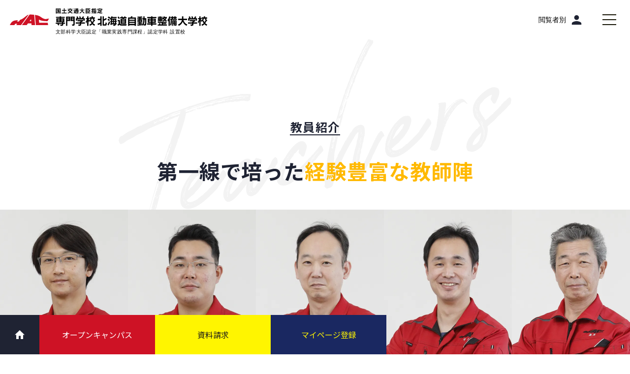

--- FILE ---
content_type: text/html; charset=UTF-8
request_url: https://yoshida-seibi.jp/teacher/20200117181/
body_size: 11746
content:
<!DOCTYPE html><html lang="ja"><head>  <script>(function(w,d,s,l,i){w[l]=w[l]||[];w[l].push({'gtm.start':
new Date().getTime(),event:'gtm.js'});var f=d.getElementsByTagName(s)[0],
j=d.createElement(s),dl=l!='dataLayer'?'&l='+l:'';j.async=true;j.src=
'https://www.googletagmanager.com/gtm.js?id='+i+dl;f.parentNode.insertBefore(j,f);
})(window,document,'script','dataLayer','GTM-P85SV7');</script> 
 <script>(function(w,d,s,l,i){w[l]=w[l]||[];w[l].push({'gtm.start':
new Date().getTime(),event:'gtm.js'});var f=d.getElementsByTagName(s)[0],
j=d.createElement(s),dl=l!='dataLayer'?'&l='+l:'';j.async=true;j.src=
'https://www.googletagmanager.com/gtm.js?id='+i+dl;f.parentNode.insertBefore(j,f);
})(window,document,'script','dataLayer','GTM-WSPC5XZ');</script> 
 <script>(function(w,d,s,l,i){w[l]=w[l]||[];w[l].push({'gtm.start':
new Date().getTime(),event:'gtm.js'});var f=d.getElementsByTagName(s)[0],
j=d.createElement(s),dl=l!='dataLayer'?'&l='+l:'';j.async=true;j.src=
'https://www.googletagmanager.com/gtm.js?id='+i+dl;f.parentNode.insertBefore(j,f);
})(window,document,'script','dataLayer','GTM-PKNKGDG');</script> <meta charset="UTF-8"><meta name="viewport" content="width=device-width,initial-scale=1.0,maximum-scale=1" /><meta name="format-detection" content="telephone=no"><link rel="stylesheet" href="https://stackpath.bootstrapcdn.com/font-awesome/4.7.0/css/font-awesome.min.css"><link href="https://use.fontawesome.com/releases/v6.4.2/css/all.css" rel="stylesheet"><link href="https://fonts.googleapis.com/icon?family=Material+Icons" rel="stylesheet"><link rel="stylesheet" href="https://cdn.jsdelivr.net/npm/yakuhanjp@3.3.1/dist/css/yakuhanjp.min.css"> <script>function open_book(url, name, option)
{
  if (navigator.userAgent.indexOf("Android") != -1)
    option = '';
  window.open(url, name, option);
}</script> </head><meta name='robots' content='index, follow, max-image-preview:large, max-snippet:-1, max-video-preview:-1' /><link media="all" href="https://yoshida-seibi.jp/wp-seibi/wp-content/cache/autoptimize/css/autoptimize_98e1b1e5dc3c960d49b6d91b0c524259.css" rel="stylesheet"><title>前田 一也 - 専門学校北海道自動車整備大学校</title><link rel="canonical" href="https://yoshida-seibi.jp/teacher/20200117181/" /><meta property="og:locale" content="ja_JP" /><meta property="og:type" content="article" /><meta property="og:title" content="前田 一也 - 専門学校北海道自動車整備大学校" /><meta property="og:url" content="https://yoshida-seibi.jp/teacher/20200117181/" /><meta property="og:site_name" content="専門学校北海道自動車整備大学校" /><meta property="article:modified_time" content="2023-07-10T08:22:42+00:00" /><meta property="og:image" content="https://yoshida-seibi.jp/wp-seibi/wp-content/uploads/2020/01/thumb_teacher_maeda.jpg" /><meta property="og:image:width" content="520" /><meta property="og:image:height" content="960" /><meta property="og:image:type" content="image/jpeg" /><meta name="twitter:card" content="summary_large_image" /> <script type="application/ld+json" class="yoast-schema-graph">{"@context":"https://schema.org","@graph":[{"@type":"WebPage","@id":"https://yoshida-seibi.jp/teacher/20200117181/","url":"https://yoshida-seibi.jp/teacher/20200117181/","name":"前田 一也 - 専門学校北海道自動車整備大学校","isPartOf":{"@id":"https://yoshida-seibi.jp/#website"},"primaryImageOfPage":{"@id":"https://yoshida-seibi.jp/teacher/20200117181/#primaryimage"},"image":{"@id":"https://yoshida-seibi.jp/teacher/20200117181/#primaryimage"},"thumbnailUrl":"https://yoshida-seibi.jp/wp-seibi/wp-content/uploads/2020/01/thumb_teacher_maeda.jpg","datePublished":"2020-01-17T06:59:57+00:00","dateModified":"2023-07-10T08:22:42+00:00","breadcrumb":{"@id":"https://yoshida-seibi.jp/teacher/20200117181/#breadcrumb"},"inLanguage":"ja","potentialAction":[{"@type":"ReadAction","target":["https://yoshida-seibi.jp/teacher/20200117181/"]}]},{"@type":"ImageObject","inLanguage":"ja","@id":"https://yoshida-seibi.jp/teacher/20200117181/#primaryimage","url":"https://yoshida-seibi.jp/wp-seibi/wp-content/uploads/2020/01/thumb_teacher_maeda.jpg","contentUrl":"https://yoshida-seibi.jp/wp-seibi/wp-content/uploads/2020/01/thumb_teacher_maeda.jpg","width":520,"height":960},{"@type":"BreadcrumbList","@id":"https://yoshida-seibi.jp/teacher/20200117181/#breadcrumb","itemListElement":[{"@type":"ListItem","position":1,"name":"ホーム","item":"https://yoshida-seibi.jp/"},{"@type":"ListItem","position":2,"name":"前田 一也"}]},{"@type":"WebSite","@id":"https://yoshida-seibi.jp/#website","url":"https://yoshida-seibi.jp/","name":"専門学校北海道自動車整備大学校","description":"","potentialAction":[{"@type":"SearchAction","target":{"@type":"EntryPoint","urlTemplate":"https://yoshida-seibi.jp/?s={search_term_string}"},"query-input":"required name=search_term_string"}],"inLanguage":"ja"}]}</script>  <script type="text/javascript">window._wpemojiSettings = {"baseUrl":"https:\/\/s.w.org\/images\/core\/emoji\/14.0.0\/72x72\/","ext":".png","svgUrl":"https:\/\/s.w.org\/images\/core\/emoji\/14.0.0\/svg\/","svgExt":".svg","source":{"concatemoji":"https:\/\/yoshida-seibi.jp\/wp-seibi\/wp-includes\/js\/wp-emoji-release.min.js?ver=6.4.7"}};
/*! This file is auto-generated */
!function(i,n){var o,s,e;function c(e){try{var t={supportTests:e,timestamp:(new Date).valueOf()};sessionStorage.setItem(o,JSON.stringify(t))}catch(e){}}function p(e,t,n){e.clearRect(0,0,e.canvas.width,e.canvas.height),e.fillText(t,0,0);var t=new Uint32Array(e.getImageData(0,0,e.canvas.width,e.canvas.height).data),r=(e.clearRect(0,0,e.canvas.width,e.canvas.height),e.fillText(n,0,0),new Uint32Array(e.getImageData(0,0,e.canvas.width,e.canvas.height).data));return t.every(function(e,t){return e===r[t]})}function u(e,t,n){switch(t){case"flag":return n(e,"\ud83c\udff3\ufe0f\u200d\u26a7\ufe0f","\ud83c\udff3\ufe0f\u200b\u26a7\ufe0f")?!1:!n(e,"\ud83c\uddfa\ud83c\uddf3","\ud83c\uddfa\u200b\ud83c\uddf3")&&!n(e,"\ud83c\udff4\udb40\udc67\udb40\udc62\udb40\udc65\udb40\udc6e\udb40\udc67\udb40\udc7f","\ud83c\udff4\u200b\udb40\udc67\u200b\udb40\udc62\u200b\udb40\udc65\u200b\udb40\udc6e\u200b\udb40\udc67\u200b\udb40\udc7f");case"emoji":return!n(e,"\ud83e\udef1\ud83c\udffb\u200d\ud83e\udef2\ud83c\udfff","\ud83e\udef1\ud83c\udffb\u200b\ud83e\udef2\ud83c\udfff")}return!1}function f(e,t,n){var r="undefined"!=typeof WorkerGlobalScope&&self instanceof WorkerGlobalScope?new OffscreenCanvas(300,150):i.createElement("canvas"),a=r.getContext("2d",{willReadFrequently:!0}),o=(a.textBaseline="top",a.font="600 32px Arial",{});return e.forEach(function(e){o[e]=t(a,e,n)}),o}function t(e){var t=i.createElement("script");t.src=e,t.defer=!0,i.head.appendChild(t)}"undefined"!=typeof Promise&&(o="wpEmojiSettingsSupports",s=["flag","emoji"],n.supports={everything:!0,everythingExceptFlag:!0},e=new Promise(function(e){i.addEventListener("DOMContentLoaded",e,{once:!0})}),new Promise(function(t){var n=function(){try{var e=JSON.parse(sessionStorage.getItem(o));if("object"==typeof e&&"number"==typeof e.timestamp&&(new Date).valueOf()<e.timestamp+604800&&"object"==typeof e.supportTests)return e.supportTests}catch(e){}return null}();if(!n){if("undefined"!=typeof Worker&&"undefined"!=typeof OffscreenCanvas&&"undefined"!=typeof URL&&URL.createObjectURL&&"undefined"!=typeof Blob)try{var e="postMessage("+f.toString()+"("+[JSON.stringify(s),u.toString(),p.toString()].join(",")+"));",r=new Blob([e],{type:"text/javascript"}),a=new Worker(URL.createObjectURL(r),{name:"wpTestEmojiSupports"});return void(a.onmessage=function(e){c(n=e.data),a.terminate(),t(n)})}catch(e){}c(n=f(s,u,p))}t(n)}).then(function(e){for(var t in e)n.supports[t]=e[t],n.supports.everything=n.supports.everything&&n.supports[t],"flag"!==t&&(n.supports.everythingExceptFlag=n.supports.everythingExceptFlag&&n.supports[t]);n.supports.everythingExceptFlag=n.supports.everythingExceptFlag&&!n.supports.flag,n.DOMReady=!1,n.readyCallback=function(){n.DOMReady=!0}}).then(function(){return e}).then(function(){var e;n.supports.everything||(n.readyCallback(),(e=n.source||{}).concatemoji?t(e.concatemoji):e.wpemoji&&e.twemoji&&(t(e.twemoji),t(e.wpemoji)))}))}((window,document),window._wpemojiSettings);</script> <style id='eo-leaflet.js-inline-css' type='text/css'>.leaflet-popup-close-button{box-shadow:none!important;}</style><style id='wp-emoji-styles-inline-css' type='text/css'>img.wp-smiley, img.emoji {
		display: inline !important;
		border: none !important;
		box-shadow: none !important;
		height: 1em !important;
		width: 1em !important;
		margin: 0 0.07em !important;
		vertical-align: -0.1em !important;
		background: none !important;
		padding: 0 !important;
	}</style><style id='classic-theme-styles-inline-css' type='text/css'>/*! This file is auto-generated */
.wp-block-button__link{color:#fff;background-color:#32373c;border-radius:9999px;box-shadow:none;text-decoration:none;padding:calc(.667em + 2px) calc(1.333em + 2px);font-size:1.125em}.wp-block-file__button{background:#32373c;color:#fff;text-decoration:none}</style><link rel="https://api.w.org/" href="https://yoshida-seibi.jp/wp-json/" /><link rel="alternate" type="application/json" href="https://yoshida-seibi.jp/wp-json/wp/v2/teacher/181" /><link rel='shortlink' href='https://yoshida-seibi.jp/?p=181' /><link rel="alternate" type="application/json+oembed" href="https://yoshida-seibi.jp/wp-json/oembed/1.0/embed?url=https%3A%2F%2Fyoshida-seibi.jp%2Fteacher%2F20200117181%2F" /><link rel="alternate" type="text/xml+oembed" href="https://yoshida-seibi.jp/wp-json/oembed/1.0/embed?url=https%3A%2F%2Fyoshida-seibi.jp%2Fteacher%2F20200117181%2F&#038;format=xml" /> <script src="https://ajax.googleapis.com/ajax/libs/jquery/2.2.4/jquery.min.js"></script> </head><body id="top"> <noscript><iframe src="https://www.googletagmanager.com/ns.html?id=GTM-P85SV7"
height="0" width="0" style="display:none;visibility:hidden"></iframe></noscript> <noscript><iframe src="https://www.googletagmanager.com/ns.html?id=GTM-WSPC5XZ"
height="0" width="0" style="display:none;visibility:hidden"></iframe></noscript> <noscript><iframe src="https://www.googletagmanager.com/ns.html?id=GTM-PKNKGDG"
height="0" width="0" style="display:none;visibility:hidden"></iframe></noscript><header class="header"><div class="header__wrap"><div class="header__head"><a href="https://yoshida-seibi.jp/"><img src="https://yoshida-seibi.jp/wp-seibi/wp-content/themes/seibi/assets/img/logo_1.svg" alt="専門学校 北海道自動車整備大学校"></a></div><ul class="header__items"><li class="header__item"> <button type="button" class="header__btn" aria-expanded="false" aria-controls="nav-1"> <span>学科紹介</span> <i class="material-icons" aria-hidden="true" data-icon="keyboard_arrow_down"></i> </button></li><li class="header__item"> <button type="button" class="header__btn" aria-expanded="false" aria-controls="nav-2"> <span>学校について</span> <i class="material-icons" aria-hidden="true" data-icon="keyboard_arrow_down"></i> </button></li><li class="header__item"> <button type="button" class="header__btn" aria-expanded="false" aria-controls="nav-3"> <span>資格・就職</span> <i class="material-icons" aria-hidden="true" data-icon="keyboard_arrow_down"></i> </button></li><li class="header__item"> <button type="button" class="header__btn" aria-expanded="false" aria-controls="nav-4"> <span>先輩の声</span> <i class="material-icons" aria-hidden="true" data-icon="keyboard_arrow_down"></i> </button></li><li class="header__item -type"> <button type="button" class="header__btn" aria-expanded="false" aria-controls="nav-5" aria-label="閲覧者別"> <span>閲覧者別</span> <i aria-hidden="true"> <span class="material-icons -open">person</span> <span class="material-icons -close">clear</span> </i> </button></li><li class="header__item -nav"> <button type="button" class="header__btn" aria-expanded="false" aria-controls="nav-6" aria-label="メインメニューを開閉する"> <span aria-hidden="true"><span></span></span> </button></li></ul></div></header><nav class="nav" aria-hidden="true" aria-label="メインメニュー"><div id="nav-1" class="nav__wrap" aria-hidden="true"><dl class="nav__box"><dt class="nav__heading"> <span>学科紹介</span> <i class="material-icons" aria-hidden="true" data-icon="import_contacts"></i></dt><dd><ul class="nav-system"><li class="nav-system__item -type-1"> <a href="https://yoshida-seibi.jp/jidoshaseibi-1kyu/"> <noscript><img src="https://yoshida-seibi.jp/wp-seibi/wp-content/themes/seibi/assets/img/bg_nav_1_2024.png" alt="一級自動車整備学科"></noscript><img class="lazyload" src='data:image/svg+xml,%3Csvg%20xmlns=%22http://www.w3.org/2000/svg%22%20viewBox=%220%200%20210%20140%22%3E%3C/svg%3E' data-src="https://yoshida-seibi.jp/wp-seibi/wp-content/themes/seibi/assets/img/bg_nav_1_2024.png" alt="一級自動車整備学科"> </a></li><li class="nav-system__item -type-2"> <a href="https://yoshida-seibi.jp/jidoshaseibi-2kyu/"> <noscript><img src="https://yoshida-seibi.jp/wp-seibi/wp-content/themes/seibi/assets/img/bg_nav_2_2024.png" alt="二級自動車整備学科"></noscript><img class="lazyload" src='data:image/svg+xml,%3Csvg%20xmlns=%22http://www.w3.org/2000/svg%22%20viewBox=%220%200%20210%20140%22%3E%3C/svg%3E' data-src="https://yoshida-seibi.jp/wp-seibi/wp-content/themes/seibi/assets/img/bg_nav_2_2024.png" alt="二級自動車整備学科"> </a></li></ul></dd></dl></div><div id="nav-2" class="nav__wrap" aria-hidden="true"><dl class="nav__box"><dt class="nav__heading"> <span>学校について</span> <i class="material-icons" aria-hidden="true" data-icon="location_city"></i></dt><dd><ul class="nav__items"><li class="nav__item"> <a href="https://yoshida-seibi.jp/gaiyo/"> <span>学校概要</span> <i class="material-icons" aria-hidden="true" data-icon="arrow_forward"></i> </a></li><li class="nav__item"> <a href="https://yoshida-seibi.jp/jukensei/miryoku/#point1"> <span>施設・設備</span> <i class="material-icons" aria-hidden="true" data-icon="arrow_forward"></i> </a></li><li class="nav__item"> <a href="https://goo.gl/maps/eWsTHJbGb9CRgMsG7" target="_blank"> <span>交通アクセス</span> <i class="material-icons" aria-hidden="true" data-icon="arrow_forward"></i> </a></li><li class="nav__item"> <a href="https://yoshida-seibi.jp/campus/"> <span>キャンパスライフ</span> <i class="material-icons" aria-hidden="true" data-icon="arrow_forward"></i> </a></li><li class="nav__item"> <a href="https://club.yoshida-g.ac.jp/#seibi" target="_blank"> <span>クラブ・サークル</span> <i class="material-icons" aria-hidden="true" data-icon="arrow_launch"></i> </a></li></ul></dd></dl></div><div id="nav-3" class="nav__wrap" aria-hidden="true"><dl class="nav__box"><dt class="nav__heading"> <span>資格・就職</span> <i class="material-icons" aria-hidden="true" data-icon="book"></i></dt><dd><ul class="nav__items"><li class="nav__item"> <a href="https://yoshida-seibi.jp/shushoku/"> <span>就職実績</span> <i class="material-icons" aria-hidden="true" data-icon="arrow_forward"></i> </a></li><li class="nav__item"> <a href="https://yoshida-seibi.jp/shikaku/"> <span>資格と職業</span> <i class="material-icons" aria-hidden="true" data-icon="arrow_forward"></i> </a></li></ul></dd></dl></div><div id="nav-4" class="nav__wrap" aria-hidden="true"><dl class="nav__box"><dt class="nav__heading"> <span>先輩の声</span> <i aria-hidden="true"> <span class="material-icons">account_box</span> <span class="material-icons">arrow_drop_down</span> </i></dt><dd><ul class="nav__items"><li class="nav__item"> <a href="https://yoshida-seibi.jp/obog/"> <span>OB・OG紹介</span> <i class="material-icons" aria-hidden="true" data-icon="arrow_forward"></i> </a></li><li class="nav__item"> <a href="https://yoshida-seibi.jp/gakusei/"> <span>在校生紹介</span> <i class="material-icons" aria-hidden="true" data-icon="arrow_forward"></i> </a></li></ul></dd></dl></div><div id="nav-5" class="nav__wrap" aria-hidden="true"><dl class="nav__box"><dt class="nav__heading"> <span>閲覧者別メニュー</span> <i class="material-icons" aria-hidden="true" data-icon="location_city"></i></dt><dd><ul class="nav__items"><li class="nav__item"> <a href="https://yoshida-seibi.jp/jukensei/"> <span><i class="material-icons" data-icon="face"></i>受験生の皆様</span> <i class="material-icons" aria-hidden="true" data-icon="arrow_forward"></i> </a></li><li class="nav__item"> <a href="https://yoshida-seibi.jp/shakaijin-saishingaku/"> <span><i class="material-icons" data-icon="replay"></i>社会人・再進学希望の皆様</span> <i class="material-icons" aria-hidden="true" data-icon="arrow_forward"></i> </a></li><li class="nav__item"> <a href="https://yoshida-seibi.jp/hogosha-kokokyoyu/"> <span><i class="material-icons" data-icon="group"></i>保護者・高校教諭の皆様</span> <i class="material-icons" aria-hidden="true" data-icon="arrow_forward"></i> </a></li><li class="nav__item"> <a href="https://yoshida-g.ac.jp/kigyo/" target="_blank"> <span><i class="material-icons" data-icon="business"></i>企業の皆様</span> <i class="material-icons" aria-hidden="true" data-icon="arrow_forward"></i> </a></li><li class="nav__item"> <a href="https://obog.yoshida-g.ac.jp/dosokai/" target="_blank"> <span><i class="material-icons" data-icon="school"></i>卒業生の皆様</span> <i class="material-icons" aria-hidden="true" data-icon="arrow_forward"></i> </a></li></ul></dd></dl></div><div id="nav-6" class="nav__wrap" aria-hidden="true"><div class="main-nav"><div class="main-nav__wrap"><div class="nav-form"><div class="search-box"> <script>(function() {
    var cx = '016584166050783485595:s0qbjp6wtzq';
    var gcse = document.createElement('script');
    gcse.type = 'text/javascript';
    gcse.async = true;
    gcse.src = 'https://cse.google.com/cse.js?cx=' + cx;
    var s = document.getElementsByTagName('script')[0];
    s.parentNode.insertBefore(gcse, s);
  })();</script> <gcse:searchbox-only></gcse:searchbox-only></div></div><div class="main-nav__box"><dl class="main-nav__intro"><dt> <i class="material-icons" aria-hidden="true" data-icon="import_contacts"></i> <span>学科紹介</span></dt><dd><ul class="main-nav__classes"><li class="main-nav__class"> <a href="https://yoshida-seibi.jp/jidoshaseibi-1kyu/"><noscript><img src="https://yoshida-seibi.jp/wp-seibi/wp-content/themes/seibi/assets/img/bg_nav_3_2024.png" alt="一級自動車整備学科"></noscript><img class="lazyload" src='data:image/svg+xml,%3Csvg%20xmlns=%22http://www.w3.org/2000/svg%22%20viewBox=%220%200%20210%20140%22%3E%3C/svg%3E' data-src="https://yoshida-seibi.jp/wp-seibi/wp-content/themes/seibi/assets/img/bg_nav_3_2024.png" alt="一級自動車整備学科"></a></li><li class="main-nav__class"> <a href="https://yoshida-seibi.jp/jidoshaseibi-2kyu/"><noscript><img src="https://yoshida-seibi.jp/wp-seibi/wp-content/themes/seibi/assets/img/bg_nav_4_2024.png" alt="二級自動車整備学科"></noscript><img class="lazyload" src='data:image/svg+xml,%3Csvg%20xmlns=%22http://www.w3.org/2000/svg%22%20viewBox=%220%200%20210%20140%22%3E%3C/svg%3E' data-src="https://yoshida-seibi.jp/wp-seibi/wp-content/themes/seibi/assets/img/bg_nav_4_2024.png" alt="二級自動車整備学科"></a></li></ul></dd></dl><div class="main-nav__items"><dl class="main-nav__item"><dt> <button type="button" class="main-nav__heading"> <i class="material-icons" aria-hidden="true" data-icon="location_city"></i> <span>学校について</span> </button></dt><dd class="main-nav__detail"><ul class="main-nav__lists"><li class="main-nav__list"> <a href="https://yoshida-seibi.jp/gaiyo/"> <i class="material-icons" aria-hidden="true" data-icon="arrow_forward"></i> <span>学校概要</span> </a></li><li class="main-nav__list"> <a href="https://yoshida-seibi.jp/jukensei/miryoku/#point1"> <i class="material-icons" aria-hidden="true" data-icon="arrow_forward"></i> <span>施設・設備</span> </a></li><li class="main-nav__list"> <a href="https://goo.gl/maps/eWsTHJbGb9CRgMsG7" target="_blank"> <i class="material-icons" aria-hidden="true" data-icon="arrow_forward"></i> <span>交通アクセス</span> </a></li></ul><ul class="main-nav__lists"><li class="main-nav__list"> <a href="https://yoshida-seibi.jp/campus/"> <i class="material-icons" aria-hidden="true" data-icon="arrow_forward"></i> <span>キャンパスライフ</span> </a></li><li class="main-nav__list"> <a href="https://club.yoshida-g.ac.jp/#seibi" target="_blank"> <i class="material-icons" aria-hidden="true" data-icon="launch"></i> <span>クラブ・サークル</span> </a></li></ul></dd></dl><div class="main-nav__item -col-2"><dl class="main-nav__col-2"><dt> <button type="button" class="main-nav__heading"> <i class="material-icons" aria-hidden="true" data-icon="book"></i> <span>資格・就職</span> </button></dt><dd class="main-nav__detail"><ul class="main-nav__lists -col-2"><li class="main-nav__list"> <a href="https://yoshida-seibi.jp/shushoku/"> <i class="material-icons" aria-hidden="true" data-icon="arrow_forward"></i> <span>就職実績</span> </a></li><li class="main-nav__list"> <a href="https://yoshida-seibi.jp/shikaku/"> <i class="material-icons" aria-hidden="true" data-icon="arrow_forward"></i> <span>資格と職業</span> </a></li></ul></dd></dl><dl class="main-nav__col-2"><dt> <button type="button" class="main-nav__heading"> <i aria-hidden="true"> <span class="material-icons">account_box</span> <span class="material-icons">arrow_drop_down</span> </i> <span>先輩の声</span> </button></dt><dd class="main-nav__detail"><ul class="main-nav__lists -col-2"><li class="main-nav__list"> <a href="https://yoshida-seibi.jp/obog/"> <i class="material-icons" aria-hidden="true" data-icon="arrow_forward"></i> <span>OB・OG紹介</span> </a></li><li class="main-nav__list"> <a href="https://yoshida-seibi.jp/gakusei/"> <i class="material-icons" aria-hidden="true" data-icon="arrow_forward"></i> <span>在校生紹介</span> </a></li></ul></dd></dl></div><dl class="main-nav__item -col-4"><dt> <button type="button" class="main-nav__heading"> <i class="material-icons" aria-hidden="true" data-icon="border_color"></i> <span>入試情報</span> </button></dt><dd class="main-nav__detail -col-4"><ul class="main-nav__lists -col-4"><li class="main-nav__list"> <a href="https://yoshida-seibi.jp/boshu/"> <i class="material-icons" aria-hidden="true" data-icon="arrow_forward"></i> <span>募集要項</span> </a></li><li class="main-nav__list"> <a href="https://yoshida-seibi.jp/boshu/#boshu02"> <i class="material-icons" aria-hidden="true" data-icon="arrow_forward"></i> <span>学費</span> </a></li></ul><ul class="main-nav__lists -col-4"><li class="main-nav__list"> <a href="https://yoshida-seibi.jp/boshu/#boshu03"> <i class="material-icons" aria-hidden="true" data-icon="arrow_forward"></i> <span>出願方法</span> </a></li><li class="main-nav__list"> <a href="https://yoshida-seibi.jp/boshu/#boshu01"> <i class="material-icons" aria-hidden="true" data-icon="arrow_forward"></i> <span>AO特待入学</span> </a></li></ul><ul class="main-nav__lists -col-4"><li class="main-nav__list"> <a href="https://yoshida-seibi.jp/boshu/#boshu02"> <i class="material-icons" aria-hidden="true" data-icon="arrow_forward"></i> <span>学費免除制度</span> </a></li><li class="main-nav__list"> <a href="https://yoshida-seibi.jp/boshu/#boshu02"> <i class="material-icons" aria-hidden="true" data-icon="arrow_forward"></i> <span>学費サポート制度</span> </a></li></ul><ul class="main-nav__lists -col-4"><li class="main-nav__list"> <a href="https://yoshida-seibi.jp/kigyo-shoreikin/"> <i class="material-icons" aria-hidden="true" data-icon="arrow_forward"></i> <span>企業奨学金制度</span> </a></li><li class="main-nav__list"> <a href="https://yoshida-seibi.jp/boshu/#boshu04"> <i class="material-icons" aria-hidden="true" data-icon="arrow_forward"></i> <span>出願書類</span> </a></li></ul></dd></dl></div><div class="main-nav__foot-1"> <a href="https://yoshida-seibi.jp/jukensei/miryoku/" class="main-nav__fig"> <noscript><img src="https://yoshida-seibi.jp/wp-seibi/wp-content/themes/seibi/assets/img/bg_nav_5_2024.png" alt="HACの魅力"></noscript><img class="lazyload" src='data:image/svg+xml,%3Csvg%20xmlns=%22http://www.w3.org/2000/svg%22%20viewBox=%220%200%20210%20140%22%3E%3C/svg%3E' data-src="https://yoshida-seibi.jp/wp-seibi/wp-content/themes/seibi/assets/img/bg_nav_5_2024.png" alt="HACの魅力"> </a><ul class="main-nav__picks"><li class="main-nav__pick -event"> <a href="https://form.e-v-o.jp/oc/yoshida_g" target="_blank"> <span>受験生向けイベントサイト</span> <i class="material-icons" aria-hidden="true" data-icon="launch"></i> </a></li><li class="main-nav__pick"> <a href="https://x.com/yoshida_seibi" target="_blank"> <i class="fa-brands fa-x-twitter" aria-hidden="true"></i> <span>X</span> </a></li><li class="main-nav__pick"> <a href="https://yoshida-seibi.jp/news/"> <i class="material-icons" aria-hidden="true" data-icon="local_library"></i> <span>News</span> </a></li></ul></div><div class="main-nav__foot-2"><ul class="main-nav__links"><li class="main-nav__link"><a href="https://yoshida-g.gr.jp/yac-shiryo/" target="_blank">お問い合わせ</a></li><li class="main-nav__link"><a href="https://faq.yoshida-g.ac.jp/yoshida-seibi/" target="_blank">よくある質問</a></li><li class="main-nav__link"><a href="https://yoshida-seibi.jp/link/">関連リンク</a></li></ul><ul class="main-nav__links"><li class="main-nav__link"><a href="https://yoshida-g.ac.jp/policy/" target="_blank">サイトポリシー</a></li><li class="main-nav__link"><a href="https://yoshida-g.ac.jp/kyoinsaiyo/" target="_blank">教員採用</a></li><li class="main-nav__link"><a href="https://yoshida-g.gr.jp/about/donation/" target="_blank">寄付金のお願い</a></li></ul></div></div></div></div></div></nav><main class="l-main"><section class="about"><section id="teacher" class="about-teacher"><div class="about-teacher__intro"><div class="l-wrapper"><h2 class="heading-1"><span>教員紹介</span></h2><p class="about-teacher__lead">第一線で培った<strong>経験豊富な教師陣</strong></p></div></div><div class="about-teacher__wrap"><div class="about-teacher__box"><div class="about-teacher__items"><div class="about-teacher__item"> <button type="button" class="about-teacher__btn modal-btn" aria-expanded="false" aria-label="伊藤  聖先生についてを開く"> <noscript><img width="520" height="960" src="https://yoshida-seibi.jp/wp-seibi/wp-content/uploads/2020/01/thumb_teacher_ito.jpg" class="attachment-full size-full wp-post-image" alt="" decoding="async" /></noscript><img width="520" height="960" src='data:image/svg+xml,%3Csvg%20xmlns=%22http://www.w3.org/2000/svg%22%20viewBox=%220%200%20520%20960%22%3E%3C/svg%3E' data-src="https://yoshida-seibi.jp/wp-seibi/wp-content/uploads/2020/01/thumb_teacher_ito.jpg" class="lazyload attachment-full size-full wp-post-image" alt="" decoding="async" /> </button><section class="teacher-detail modal" aria-hidden="true"><div class="teacher-detail__wrap"><figure class="teacher-detail__image"><noscript><img src="https://yoshida-seibi.jp/wp-seibi/wp-content/uploads/2020/01/img_teacher_ito.jpg" alt="写真"></noscript><img class="lazyload" src='data:image/svg+xml,%3Csvg%20xmlns=%22http://www.w3.org/2000/svg%22%20viewBox=%220%200%20210%20140%22%3E%3C/svg%3E' data-src="https://yoshida-seibi.jp/wp-seibi/wp-content/uploads/2020/01/img_teacher_ito.jpg" alt="写真"></figure><dl class="teacher-detail__box"><div class="teacher-detail__item"><h3 class="teacher-detail__heading"><span>伊藤  聖</span>先生</h3><p class="teacher-detail__txt">サービスエンジニアとして培った現場での経験を学生に伝える。失敗や成功も含めた、あらゆる経験が学生のこれからに役立ってくれればと思います。車は機械部品が複雑に関わり合った集合体。専門性が高い分野ですが、わかりやすい例えや、時にはユーモアを織り交ぜ、記憶に残るように努めています。そうして、学生が興味を持つきっかけをたくさん提供していきたいです。だから、知りたいこと、わからないことがあれば、何でも聞いてほしいし、いつでもしっかりと答えます。私たちと一緒に目標を実現しましょう。</p><dl class="teacher-detail__detail"><dt>資格</dt><dd><ul><li>一級小型自動車整備士</li></ul></dd></dl></div></dl> <button type="button" class="teacher-detail__btn modal-close" aria-label="閉じる"> <i class="material-icons" aria-hidden="true" data-icon="clear"></i> </button></div></section></div><div class="about-teacher__item"> <button type="button" class="about-teacher__btn modal-btn" aria-expanded="false" aria-label="松嵜 大樹先生についてを開く"> <noscript><img width="520" height="960" src="https://yoshida-seibi.jp/wp-seibi/wp-content/uploads/2020/01/thumb_teacher_matsuzaki.jpg" class="attachment-full size-full wp-post-image" alt="" decoding="async" /></noscript><img width="520" height="960" src='data:image/svg+xml,%3Csvg%20xmlns=%22http://www.w3.org/2000/svg%22%20viewBox=%220%200%20520%20960%22%3E%3C/svg%3E' data-src="https://yoshida-seibi.jp/wp-seibi/wp-content/uploads/2020/01/thumb_teacher_matsuzaki.jpg" class="lazyload attachment-full size-full wp-post-image" alt="" decoding="async" /> </button><section class="teacher-detail modal" aria-hidden="true"><div class="teacher-detail__wrap"><figure class="teacher-detail__image"><noscript><img src="https://yoshida-seibi.jp/wp-seibi/wp-content/uploads/2020/01/img_teacher_matsuzaki.jpg" alt="写真"></noscript><img class="lazyload" src='data:image/svg+xml,%3Csvg%20xmlns=%22http://www.w3.org/2000/svg%22%20viewBox=%220%200%20210%20140%22%3E%3C/svg%3E' data-src="https://yoshida-seibi.jp/wp-seibi/wp-content/uploads/2020/01/img_teacher_matsuzaki.jpg" alt="写真"></figure><dl class="teacher-detail__box"><div class="teacher-detail__item"><h3 class="teacher-detail__heading"><span>松嵜 大樹</span>先生</h3><p class="teacher-detail__txt">私はHACを卒業して自動車整備士として働いた後、今度は後輩を指導する立場で戻ってきました。現場でのリアルな経験をできる限り伝え、お客さまの気持ちを察しながら仕事ができる整備士を育てたいと思っています。また、「自動車が好き」という点では共通していても、それぞれ個性は異なりますから、学生一人ひとりに合わせた指導を心掛け、しっかりと目指す将来へ導きます。教員の中では学生との年齢が最も近いので、どんなことでも気軽に聞いてください。私もまだまだ学ぶことばかり。ぜひ共に学びましょう。</p><dl class="teacher-detail__detail"><dt>資格</dt><dd><ul><li>一級小型自動車整備士</li></ul></dd></dl></div></dl> <button type="button" class="teacher-detail__btn modal-close" aria-label="閉じる"> <i class="material-icons" aria-hidden="true" data-icon="clear"></i> </button></div></section></div><div class="about-teacher__item"> <button type="button" class="about-teacher__btn modal-btn" aria-expanded="false" aria-label="前田 一也先生についてを開く"> <noscript><img width="520" height="960" src="https://yoshida-seibi.jp/wp-seibi/wp-content/uploads/2020/01/thumb_teacher_maeda.jpg" class="attachment-full size-full wp-post-image" alt="" decoding="async" /></noscript><img width="520" height="960" src='data:image/svg+xml,%3Csvg%20xmlns=%22http://www.w3.org/2000/svg%22%20viewBox=%220%200%20520%20960%22%3E%3C/svg%3E' data-src="https://yoshida-seibi.jp/wp-seibi/wp-content/uploads/2020/01/thumb_teacher_maeda.jpg" class="lazyload attachment-full size-full wp-post-image" alt="" decoding="async" /> </button><section class="teacher-detail modal" aria-hidden="true"><div class="teacher-detail__wrap"><figure class="teacher-detail__image"><noscript><img src="https://yoshida-seibi.jp/wp-seibi/wp-content/uploads/2020/01/img_teacher_maeda.jpg" alt="写真"></noscript><img class="lazyload" src='data:image/svg+xml,%3Csvg%20xmlns=%22http://www.w3.org/2000/svg%22%20viewBox=%220%200%20210%20140%22%3E%3C/svg%3E' data-src="https://yoshida-seibi.jp/wp-seibi/wp-content/uploads/2020/01/img_teacher_maeda.jpg" alt="写真"></figure><dl class="teacher-detail__box"><div class="teacher-detail__item"><h3 class="teacher-detail__heading"><span>前田 一也</span>先生</h3><p class="teacher-detail__txt">これからのサービスエンジニアは技術だけでなく、サービスマンとしての能力も必要です。その基礎となるコミュニケーション能力を養う意味でも、日頃から学生生活を楽しんでもらえるように心掛けています。</p><dl class="teacher-detail__detail"><dt>資格</dt><dd><ul><li>一級小型自動車整備士</li><li>自動車整備技術コンサルタント</li></ul></dd></dl></div></dl> <button type="button" class="teacher-detail__btn modal-close" aria-label="閉じる"> <i class="material-icons" aria-hidden="true" data-icon="clear"></i> </button></div></section></div><div class="about-teacher__item"> <button type="button" class="about-teacher__btn modal-btn" aria-expanded="false" aria-label="中谷 享弘先生についてを開く"> <noscript><img width="520" height="960" src="https://yoshida-seibi.jp/wp-seibi/wp-content/uploads/2020/01/thumb_teacher_nakatani.jpg" class="attachment-full size-full wp-post-image" alt="" decoding="async" /></noscript><img width="520" height="960" src='data:image/svg+xml,%3Csvg%20xmlns=%22http://www.w3.org/2000/svg%22%20viewBox=%220%200%20520%20960%22%3E%3C/svg%3E' data-src="https://yoshida-seibi.jp/wp-seibi/wp-content/uploads/2020/01/thumb_teacher_nakatani.jpg" class="lazyload attachment-full size-full wp-post-image" alt="" decoding="async" /> </button><section class="teacher-detail modal" aria-hidden="true"><div class="teacher-detail__wrap"><figure class="teacher-detail__image"><noscript><img src="https://yoshida-seibi.jp/wp-seibi/wp-content/uploads/2020/01/img_teacher_nakatani.jpg" alt="写真"></noscript><img class="lazyload" src='data:image/svg+xml,%3Csvg%20xmlns=%22http://www.w3.org/2000/svg%22%20viewBox=%220%200%20210%20140%22%3E%3C/svg%3E' data-src="https://yoshida-seibi.jp/wp-seibi/wp-content/uploads/2020/01/img_teacher_nakatani.jpg" alt="写真"></figure><dl class="teacher-detail__box"><div class="teacher-detail__item"><h3 class="teacher-detail__heading"><span>中谷 享弘</span>先生</h3><p class="teacher-detail__txt">自動車整備の現場では各スタッフが協力しながら仕事を進めていくもの。できるサービスエンジニアをめざすなら、ぜひ学生時代にチームワークの大切さを学んでください。実習でもその点に力を入れた指導を実践しています。</p><dl class="teacher-detail__detail"><dt>資格</dt><dd><ul><li>二級ガソリン自動車整備士</li><li>二級ジーゼル自動車整備士</li></ul></dd></dl></div></dl> <button type="button" class="teacher-detail__btn modal-close" aria-label="閉じる"> <i class="material-icons" aria-hidden="true" data-icon="clear"></i> </button></div></section></div><div class="about-teacher__item"> <button type="button" class="about-teacher__btn modal-btn" aria-expanded="false" aria-label="高貝 良浩先生についてを開く"> <noscript><img width="520" height="960" src="https://yoshida-seibi.jp/wp-seibi/wp-content/uploads/2020/01/thumb_teacher_takagai.jpg" class="attachment-full size-full wp-post-image" alt="" decoding="async" /></noscript><img width="520" height="960" src='data:image/svg+xml,%3Csvg%20xmlns=%22http://www.w3.org/2000/svg%22%20viewBox=%220%200%20520%20960%22%3E%3C/svg%3E' data-src="https://yoshida-seibi.jp/wp-seibi/wp-content/uploads/2020/01/thumb_teacher_takagai.jpg" class="lazyload attachment-full size-full wp-post-image" alt="" decoding="async" /> </button><section class="teacher-detail modal" aria-hidden="true"><div class="teacher-detail__wrap"><figure class="teacher-detail__image"><noscript><img src="https://yoshida-seibi.jp/wp-seibi/wp-content/uploads/2020/01/img_teacher_takagai.jpg" alt="写真"></noscript><img class="lazyload" src='data:image/svg+xml,%3Csvg%20xmlns=%22http://www.w3.org/2000/svg%22%20viewBox=%220%200%20210%20140%22%3E%3C/svg%3E' data-src="https://yoshida-seibi.jp/wp-seibi/wp-content/uploads/2020/01/img_teacher_takagai.jpg" alt="写真"></figure><dl class="teacher-detail__box"><div class="teacher-detail__item"><h3 class="teacher-detail__heading"><span>高貝 良浩</span>先生</h3><p class="teacher-detail__txt">サービスエンジニアに求められるのは、日々の技術向上は当然ながら、お客さまにとっての良きアドバイザーであること。そういった人材がHACから続々と誕生し、職場の要となっていくことを願っています。</p><dl class="teacher-detail__detail"><dt>資格</dt><dd><ul><li>一級小型自動車整備士</li><li>自動車整備技術コンサルタント</li></ul></dd></dl></div></dl> <button type="button" class="teacher-detail__btn modal-close" aria-label="閉じる"> <i class="material-icons" aria-hidden="true" data-icon="clear"></i> </button></div></section></div><div class="about-teacher__item"> <button type="button" class="about-teacher__btn modal-btn" aria-expanded="false" aria-label="今野 和彦先生についてを開く"> <noscript><img width="520" height="960" src="https://yoshida-seibi.jp/wp-seibi/wp-content/uploads/2020/01/thumb_teacher_konno.jpg" class="attachment-full size-full wp-post-image" alt="" decoding="async" /></noscript><img width="520" height="960" src='data:image/svg+xml,%3Csvg%20xmlns=%22http://www.w3.org/2000/svg%22%20viewBox=%220%200%20520%20960%22%3E%3C/svg%3E' data-src="https://yoshida-seibi.jp/wp-seibi/wp-content/uploads/2020/01/thumb_teacher_konno.jpg" class="lazyload attachment-full size-full wp-post-image" alt="" decoding="async" /> </button><section class="teacher-detail modal" aria-hidden="true"><div class="teacher-detail__wrap"><figure class="teacher-detail__image"><noscript><img src="https://yoshida-seibi.jp/wp-seibi/wp-content/uploads/2020/01/img_teacher_konno.jpg" alt="写真"></noscript><img class="lazyload" src='data:image/svg+xml,%3Csvg%20xmlns=%22http://www.w3.org/2000/svg%22%20viewBox=%220%200%20210%20140%22%3E%3C/svg%3E' data-src="https://yoshida-seibi.jp/wp-seibi/wp-content/uploads/2020/01/img_teacher_konno.jpg" alt="写真"></figure><dl class="teacher-detail__box"><div class="teacher-detail__item"><h3 class="teacher-detail__heading"><span>今野 和彦</span>先生</h3><p class="teacher-detail__txt">学生一人ひとりが納得するまで、楽しくとことん指導します。入学後も絶対に後悔させません。まずは気軽にオープンキャンパスに参加してください。サービスエンジニアを目指す、みなさんとの出会いに期待しています。</p><dl class="teacher-detail__detail"><dt>資格</dt><dd><ul><li>一級小型自動車整備士</li><li>自動車整備技術コンサルタント</li></ul></dd></dl></div></dl> <button type="button" class="teacher-detail__btn modal-close" aria-label="閉じる"> <i class="material-icons" aria-hidden="true" data-icon="clear"></i> </button></div></section></div><div class="about-teacher__item"> <button type="button" class="about-teacher__btn modal-btn" aria-expanded="false" aria-label="道場 祐樹先生についてを開く"> <noscript><img width="520" height="960" src="https://yoshida-seibi.jp/wp-seibi/wp-content/uploads/2022/04/thumb_teacher_michiba.jpg" class="attachment-full size-full wp-post-image" alt="" decoding="async" /></noscript><img width="520" height="960" src='data:image/svg+xml,%3Csvg%20xmlns=%22http://www.w3.org/2000/svg%22%20viewBox=%220%200%20520%20960%22%3E%3C/svg%3E' data-src="https://yoshida-seibi.jp/wp-seibi/wp-content/uploads/2022/04/thumb_teacher_michiba.jpg" class="lazyload attachment-full size-full wp-post-image" alt="" decoding="async" /> </button><section class="teacher-detail modal" aria-hidden="true"><div class="teacher-detail__wrap"><figure class="teacher-detail__image"><noscript><img src="https://yoshida-seibi.jp/wp-seibi/wp-content/uploads/2022/04/img_teacher_michiba.jpg" alt="写真"></noscript><img class="lazyload" src='data:image/svg+xml,%3Csvg%20xmlns=%22http://www.w3.org/2000/svg%22%20viewBox=%220%200%20210%20140%22%3E%3C/svg%3E' data-src="https://yoshida-seibi.jp/wp-seibi/wp-content/uploads/2022/04/img_teacher_michiba.jpg" alt="写真"></figure><dl class="teacher-detail__box"><div class="teacher-detail__item"><h3 class="teacher-detail__heading"><span>道場 祐樹</span>先生</h3><p class="teacher-detail__txt">学生のうちに即戦力を身につけること。その能力を高めるのが私の役割 だと思っています。現場に立つと教科書だけでは判断できない、わからな いことは沢山あります。 だからこそ、そのギャップを少しでも減らしたい。社会との接点を作る橋 渡し的な存在として、車の専門知識や技術はもちろん、マナーや対話力と いった社会人となるための成長もフォローしていきます。 車が好き、ちょっと興味がある。色々なきっかけがあると思いますが、 HAC で学び、自分が好きな夢を叶えましょう。</p><dl class="teacher-detail__detail"><dt>資格</dt><dd><ul><li>二級ガソリン自動車整備士</li><li>二級ジーゼル自動車整備士</li></ul></dd></dl></div></dl> <button type="button" class="teacher-detail__btn modal-close" aria-label="閉じる"> <i class="material-icons" aria-hidden="true" data-icon="clear"></i> </button></div></section></div><div class="about-teacher__item"> <button type="button" class="about-teacher__btn modal-btn" aria-expanded="false" aria-label="酒井 直基先生についてを開く"> <noscript><img width="520" height="960" src="https://yoshida-seibi.jp/wp-seibi/wp-content/uploads/2023/07/thumb_teacher_sakai.jpg" class="attachment-full size-full wp-post-image" alt="" decoding="async" /></noscript><img width="520" height="960" src='data:image/svg+xml,%3Csvg%20xmlns=%22http://www.w3.org/2000/svg%22%20viewBox=%220%200%20520%20960%22%3E%3C/svg%3E' data-src="https://yoshida-seibi.jp/wp-seibi/wp-content/uploads/2023/07/thumb_teacher_sakai.jpg" class="lazyload attachment-full size-full wp-post-image" alt="" decoding="async" /> </button><section class="teacher-detail modal" aria-hidden="true"><div class="teacher-detail__wrap"><figure class="teacher-detail__image"><noscript><img src="https://yoshida-seibi.jp/wp-seibi/wp-content/uploads/2023/07/img_teacher_sakai.jpg" alt="写真"></noscript><img class="lazyload" src='data:image/svg+xml,%3Csvg%20xmlns=%22http://www.w3.org/2000/svg%22%20viewBox=%220%200%20210%20140%22%3E%3C/svg%3E' data-src="https://yoshida-seibi.jp/wp-seibi/wp-content/uploads/2023/07/img_teacher_sakai.jpg" alt="写真"></figure><dl class="teacher-detail__box"><div class="teacher-detail__item"><h3 class="teacher-detail__heading"><span>酒井 直基</span>先生</h3><p class="teacher-detail__txt">私はHACを卒業し、自動車整備士として経験を積み今回指導する立場として戻ってきました。沢山の知識と技術を身に付け、また良い思い出を持ち社会に飛び立てるよう、一緒に頑張りましょう。</p><dl class="teacher-detail__detail"><dt>資格</dt><dd><ul><li>二級ガソリン自動車整備士</li><li>二級ジーゼル自動車整備士</li></ul></dd></dl></div></dl> <button type="button" class="teacher-detail__btn modal-close" aria-label="閉じる"> <i class="material-icons" aria-hidden="true" data-icon="clear"></i> </button></div></section></div><div class="about-teacher__item"> <button type="button" class="about-teacher__btn modal-btn" aria-expanded="false" aria-label="中野 敏男先生についてを開く"> <noscript><img width="520" height="960" src="https://yoshida-seibi.jp/wp-seibi/wp-content/uploads/2023/07/thumb_teacher_nakano.jpg" class="attachment-full size-full wp-post-image" alt="" decoding="async" /></noscript><img width="520" height="960" src='data:image/svg+xml,%3Csvg%20xmlns=%22http://www.w3.org/2000/svg%22%20viewBox=%220%200%20520%20960%22%3E%3C/svg%3E' data-src="https://yoshida-seibi.jp/wp-seibi/wp-content/uploads/2023/07/thumb_teacher_nakano.jpg" class="lazyload attachment-full size-full wp-post-image" alt="" decoding="async" /> </button><section class="teacher-detail modal" aria-hidden="true"><div class="teacher-detail__wrap"><figure class="teacher-detail__image"><noscript><img src="https://yoshida-seibi.jp/wp-seibi/wp-content/uploads/2023/07/img_teacher_nakano.jpg" alt="写真"></noscript><img class="lazyload" src='data:image/svg+xml,%3Csvg%20xmlns=%22http://www.w3.org/2000/svg%22%20viewBox=%220%200%20210%20140%22%3E%3C/svg%3E' data-src="https://yoshida-seibi.jp/wp-seibi/wp-content/uploads/2023/07/img_teacher_nakano.jpg" alt="写真"></figure><dl class="teacher-detail__box"><div class="teacher-detail__item"><h3 class="teacher-detail__heading"><span>中野 敏男</span>先生</h3><p class="teacher-detail__txt">学生は学び、私は教えるのが仕事です。自身の経験・経歴を生かし、指導にあたっています。学生が大好きで、学生の為に日本一解りやすく教え、感動を与える事ばかり考えて生活しております。ここでは０から学べます、必要なのは「やる気」です。共に2年間、4年間学んでいきましょう。</p><dl class="teacher-detail__detail"><dt>資格</dt><dd><ul><li>一級小型自動車整備士</li><li>自動車整備技術コンサルタント</li></ul></dd></dl></div></dl> <button type="button" class="teacher-detail__btn modal-close" aria-label="閉じる"> <i class="material-icons" aria-hidden="true" data-icon="clear"></i> </button></div></section></div></div></div></div><div class="l-wrapper"><ul class="about-teacher__links"><li class="about-teacher__link"> <a href="https://yoshida-seibi.jp/shushoku/"> <span>就職実績</span> <i class="material-icons" aria-hidden="true" data-icon="arrow_forward"></i> </a></li><li class="about-teacher__link"> <a href="https://yoshida-seibi.jp/shikaku/"> <span>目指せる資格・職業</span> <i class="material-icons" aria-hidden="true" data-icon="arrow_forward"></i> </a></li></ul></div></section></section></main><aside class="l-aside"><ul class="aside-class"><li class="aside-class__item -type-1"> <a href="https://yoshida-seibi.jp/jidoshaseibi-1kyu/"><dl class="aside-class__detail"><dt class="aside-class__heading">一級自動車整備学科</dt><dd class="aside-class__data">4年制｜定員50名</dd></dl> <span class="aside-class__year" aria-hidden="true"> <noscript><img src="https://yoshida-seibi.jp/wp-seibi/wp-content/themes/seibi/assets/img/txt_year_1.svg" alt="4 YEARS SYSMTEM"></noscript><img class="lazyload" src='data:image/svg+xml,%3Csvg%20xmlns=%22http://www.w3.org/2000/svg%22%20viewBox=%220%200%20210%20140%22%3E%3C/svg%3E' data-src="https://yoshida-seibi.jp/wp-seibi/wp-content/themes/seibi/assets/img/txt_year_1.svg" alt="4 YEARS SYSMTEM"> </span> </a></li><li class="aside-class__item -type-2"> <a href="https://yoshida-seibi.jp/jidoshaseibi-2kyu/"><dl class="aside-class__detail"><dt class="aside-class__heading">二級自動車整備学科</dt><dd class="aside-class__data">2年制｜定員50名</dd></dl> <span class="aside-class__year" aria-hidden="true"> <noscript><img src="https://yoshida-seibi.jp/wp-seibi/wp-content/themes/seibi/assets/img/txt_year_2.svg" alt="2 YEARS SYSMTEM"></noscript><img class="lazyload" src='data:image/svg+xml,%3Csvg%20xmlns=%22http://www.w3.org/2000/svg%22%20viewBox=%220%200%20210%20140%22%3E%3C/svg%3E' data-src="https://yoshida-seibi.jp/wp-seibi/wp-content/themes/seibi/assets/img/txt_year_2.svg" alt="2 YEARS SYSMTEM"> </span> </a></li></ul></aside><footer class="footer"><div class="footer__intro"><div class="breadcrumbs" typeof="BreadcrumbList" vocab="http://schema.org/"> <span><span><a href="https://yoshida-seibi.jp/">ホーム</a></span> &gt; <span class="breadcrumb_last" aria-current="page">前田 一也</span></span></div> <a href="#top" class="btn-pagetop"> <span>PAGE TOP</span> <i class="material-icons" aria-hidden="true" data-icon="expand_less"></i> </a></div><div class="footer-links"> <button type="button" class="footer-links__head" aria-expanded="false" aria-controls="footer-links-1" aria-label="サイトマップを開閉する"><span>サイトマップ</span></button><nav id="footer-links-1" class="footer-links__nav" aria-hidden="true" aria-label="サイトマップ"><div class="footer-links__wrap"><div class="footer-links__items"><dl class="footer-links__item"><dt>学科紹介</dt><dd><ul class="footer-links__links"><li class="footer-links__link"> <a href="https://yoshida-seibi.jp/jidoshaseibi-1kyu/"> <span>一級自動車整備学科</span> <i class="material-icons" aria-hidden="true" data-icon="arrow_forward"></i> </a></li><li class="footer-links__link"> <a href="https://yoshida-seibi.jp/jidoshaseibi-2kyu/"> <span>二級自動車整備学科</span> <i class="material-icons" aria-hidden="true" data-icon="arrow_forward"></i> </a></li></ul></dd></dl><dl class="footer-links__item"><dt>学校について</dt><dd><ul class="footer-links__links"><li class="footer-links__link"> <a href="https://yoshida-seibi.jp/gaiyo/"> <span>学校概要</span> <i class="material-icons" aria-hidden="true" data-icon="arrow_forward"></i> </a></li><li class="footer-links__link"> <a href="https://yoshida-seibi.jp/jukensei/miryoku/#point1"> <span>施設・設備</span> <i class="material-icons" aria-hidden="true" data-icon="arrow_forward"></i> </a></li><li class="footer-links__link"> <a href="https://goo.gl/maps/eWsTHJbGb9CRgMsG7" target="_blank"> <span>交通アクセス</span> <i class="material-icons" aria-hidden="true" data-icon="arrow_forward"></i> </a></li><li class="footer-links__link"> <a href="https://yoshida-seibi.jp/campus/"> <span>キャンパスライフ</span> <i class="material-icons" aria-hidden="true" data-icon="arrow_forward"></i> </a></li><li class="footer-links__link"> <a href="https://club.yoshida-g.ac.jp/#seibi" target="_blank"> <span>クラブ・サークル</span> <i class="material-icons" aria-hidden="true" data-icon="arrow_launch"></i> </a></li></ul></dd></dl></div><div class="footer-links__items"><dl class="footer-links__item"><dt>資格・就職</dt><dd><ul class="footer-links__links"><li class="footer-links__link"> <a href="https://yoshida-seibi.jp/shushoku/"> <span>就職実績</span> <i class="material-icons" aria-hidden="true" data-icon="arrow_forward"></i> </a></li><li class="footer-links__link"> <a href="https://yoshida-seibi.jp/shikaku/"> <span>資格と職業</span> <i class="material-icons" aria-hidden="true" data-icon="arrow_forward"></i> </a></li></ul></dd></dl><dl class="footer-links__item"><dt>先輩の声</dt><dd><ul class="footer-links__links"><li class="footer-links__link"> <a href="https://yoshida-seibi.jp/obog/"> <span>OB・OG紹介</span> <i class="material-icons" aria-hidden="true" data-icon="arrow_forward"></i> </a></li><li class="footer-links__link"> <a href="https://yoshida-seibi.jp/gakusei/"> <span>在校生紹介</span> <i class="material-icons" aria-hidden="true" data-icon="arrow_forward"></i> </a></li></ul></dd></dl></div><div class="footer-links__items"><dl class="footer-links__item"><dt>入試・学費・各種制度（募集要項）</dt><dd><ul class="footer-links__links"><li class="footer-links__link"> <a href="https://yoshida-seibi.jp/boshu/"> <span>募集要項</span> <i class="material-icons" aria-hidden="true" data-icon="arrow_forward"></i> </a></li><li class="footer-links__link"> <a href="https://yoshida-seibi.jp/boshu/#boshu02"> <span>学費</span> <i class="material-icons" aria-hidden="true" data-icon="arrow_forward"></i> </a></li><li class="footer-links__link"> <a href="https://yoshida-seibi.jp/boshu/#boshu03"> <span>出願方法</span> <i class="material-icons" aria-hidden="true" data-icon="arrow_forward"></i> </a></li><li class="footer-links__link"> <a href="https://yoshida-seibi.jp/boshu/#boshu01"> <span>AO特待入学</span> <i class="material-icons" aria-hidden="true" data-icon="arrow_forward"></i> </a></li><li class="footer-links__link"> <a href="https://yoshida-seibi.jp/boshu/#boshu02"> <span>学費免除制度</span> <i class="material-icons" aria-hidden="true" data-icon="arrow_forward"></i> </a></li><li class="footer-links__link"> <a href="https://yoshida-seibi.jp/boshu/#boshu02"> <span>学費サポート制度</span> <i class="material-icons" aria-hidden="true" data-icon="arrow_forward"></i> </a></li><li class="footer-links__link"> <a href="https://yoshida-seibi.jp/kigyo-shoreikin/"> <span>企業奨学金制度</span> <i class="material-icons" aria-hidden="true" data-icon="arrow_forward"></i> </a></li><li class="footer-links__link"> <a href="https://yoshida-seibi.jp/boshu/#boshu04"> <span>出願書類</span> <i class="material-icons" aria-hidden="true" data-icon="arrow_forward"></i> </a></li></ul></dd></dl></div><div class="footer-links__items"><dl class="footer-links__item"><dt>閲覧者別メニュー</dt><dd><ul class="footer-links__links"><li class="footer-links__link"> <a href="https://yoshida-seibi.jp/jukensei/"> <span>受験生の皆様</span> <i class="material-icons" aria-hidden="true" data-icon="arrow_forward"></i> </a></li><li class="footer-links__link"> <a href="https://yoshida-seibi.jp/shakaijin-saishingaku/"> <span>社会人・再進学希望の皆様</span> <i class="material-icons" aria-hidden="true" data-icon="arrow_forward"></i> </a></li><li class="footer-links__link"> <a href="https://yoshida-seibi.jp/hogosha-kokokyoyu/"> <span>保護者・高校教諭の皆様</span> <i class="material-icons" aria-hidden="true" data-icon="arrow_forward"></i> </a></li><li class="footer-links__link"> <a href="https://yoshida-g.ac.jp/kigyo/" target="_blank"> <span>企業の皆様</span> <i class="material-icons" aria-hidden="true" data-icon="arrow_forward"></i> </a></li><li class="footer-links__link"> <a href="https://obog.yoshida-g.ac.jp/dosokai/" target="_blank"> <span>卒業生の皆様</span> <i class="material-icons" aria-hidden="true" data-icon="arrow_forward"></i> </a></li></ul></dd></dl></div></div> <a href="https://yoshida-seibi.jp/jukensei/miryoku/" class="footer-links__btn"> <span>HACの魅力</span> <i class="material-icons" aria-hidden="true" data-icon="arrow_forward"></i> </a> <a href="https://form.e-v-o.jp/oc/yoshida_g" class="footer-links__btn" target="_blank"> <span>進学イベントサイト</span> <i class="material-icons" aria-hidden="true" data-icon="launch"></i> </a><ul class="footer-links__sns"><li> <a href="https://twitter.com/yoshida_seibi" target="_blank"> <span>Twitter</span> <i class="fa fa-twitter" aria-hidden="true"></i> </a></li><li> <a href="https://line.me/R/ti/p/%40mpv5556t" target="_blank"> <span>LINE</span> <i class="fa fa-comment" aria-hidden="true"></i> </a></li><li> <a href="https://www.youtube.com/watch?v=H2Ltn0Vn2Ko" target="_blank"> <span>YouTube</span> <i class="fa fa-youtube-play" aria-hidden="true"></i> </a></li><li> <a href="https://www.instagram.com/p/CDdoUsVgp5Q/" target="_blank"> <span>Instagram</span> <i class="fa fa-instagram" aria-hidden="true"></i> </a></li></ul><div class="footer-links__foot"><ul class="footer-links__pages"><li class="footer-links__page"><a href="https://yoshida-g.gr.jp/yac-shiryo/" target="_blank">お問い合わせ</a></li><li class="footer-links__page"><a href="https://faq.yoshida-g.ac.jp/yoshida-seibi/" target="_blank">よくある質問</a></li><li class="footer-links__page"><a href="https://yoshida-seibi.jp/link/">関連リンク</a></li></ul><ul class="footer-links__pages"><li class="footer-links__page"><a href="https://yoshida-g.ac.jp/policy/" target="_blank">サイトポリシー</a></li><li class="footer-links__page"><a href="https://yoshida-g.ac.jp/kyoinsaiyo/" target="_blank">教員採用</a></li><li class="footer-links__page"><a href="https://yoshida-g.gr.jp/about/donation/" target="_blank">寄付金のお願い</a></li></ul></div></nav></div><div class="footer-links"> <button type="button" class="footer-links__head" aria-expanded="false" aria-controls="footer-links-1" aria-label="グループ校一覧を開閉する"><span>グループ校一覧</span></button><nav id="footer-links-2" class="footer-links__nav -group" aria-hidden="true" aria-label="グループ校一覧"><div class="footer-links__wrap"><div class="footer-links__items -group"><ul class="footer-links__links -group"><li class="footer-links__link"> <a href="https://yoshida-rehabili.jp/" target="_blank"> <span>専門学校北海道リハビリテーション大学校</span> <i class="material-icons" aria-hidden="true" data-icon="arrow_forward"></i> </a></li><li class="footer-links__link"> <a href="https://yoshida-seibi.jp/" target="_blank"> <span>専門学校北海道自動車整備大学校</span> <i class="material-icons" aria-hidden="true" data-icon="arrow_forward"></i> </a></li><li class="footer-links__link"> <a href="https://yoshida-sports.jp/" target="_blank"> <span>北海道スポーツ専門学校</span> <i class="material-icons" aria-hidden="true" data-icon="arrow_forward"></i> </a></li><li class="footer-links__link"> <a href="https://yoshida-fukushi.jp/" target="_blank"> <span>専門学校北海道福祉・保育大学校</span> <i class="material-icons" aria-hidden="true" data-icon="arrow_forward"></i> </a></li></ul></div><div class="footer-links__items -group"><ul class="footer-links__links -group"><li class="footer-links__link"> <a href="https://yoshida-jobi.jp/" target="_blank"> <span>吉田学園情報ビジネス専門学校</span> <i class="material-icons" aria-hidden="true" data-icon="arrow_forward"></i> </a></li><li class="footer-links__link"> <a href="https://yoshida-doubutsu.jp/" target="_blank"> <span>吉田学園動物看護専門学校</span> <i class="material-icons" aria-hidden="true" data-icon="arrow_forward"></i> </a></li><li class="footer-links__link"> <a href="https://yoshida-iryoshika.jp/" target="_blank"> <span>吉田学園医療歯科専門学校</span> <i class="material-icons" aria-hidden="true" data-icon="arrow_forward"></i> </a></li><li class="footer-links__link"> <a href="https://yoshida-koumuinhouka.jp/" target="_blank"> <span>吉田学園公務員法科専門学校</span> <i class="material-icons" aria-hidden="true" data-icon="arrow_forward"></i> </a></li></ul></div></div></nav></div><div class="footer__wrap"><dl class="footer__head"><dt><noscript><img src="https://yoshida-seibi.jp/wp-seibi/wp-content/themes/seibi/assets/img/logo_2.svg" alt="専門学校 北海道自動車整備大学校"></noscript><img class="lazyload" src='data:image/svg+xml,%3Csvg%20xmlns=%22http://www.w3.org/2000/svg%22%20viewBox=%220%200%20210%20140%22%3E%3C/svg%3E' data-src="https://yoshida-seibi.jp/wp-seibi/wp-content/themes/seibi/assets/img/logo_2.svg" alt="専門学校 北海道自動車整備大学校"></dt><dd>札幌市東区中沼西2条1丁目12番25号</dd></dl><div class="footer-school"><div class="footer-school__item"><dl class="footer-school__data"><dt>1号館&3号館</dt><dd>札幌市東区中沼西2条1丁目12番25号</dd><dd> <a href="https://www.google.co.jp/maps/place/%E5%B0%82%E9%96%80%E5%AD%A6%E6%A0%A1%E5%8C%97%E6%B5%B7%E9%81%93%E8%87%AA%E5%8B%95%E8%BB%8A%E6%95%B4%E5%82%99%E5%A4%A7%E5%AD%A6%E6%A0%A1+%E8%87%AA%E5%8B%95%E8%BB%8A%E6%95%B4%E5%82%99%E5%AE%9F%E7%BF%92%E6%A3%9F/@43.1272958,141.4146581,18.75z/data=!4m5!3m4!1s0x5f0b2fa676b06a8b:0xf4c866b8bfd286fe!8m2!3d43.1272558!4d141.4152103?hl=ja&shorturl=1" class="footer-school__btn" target="_blank"> <span>交通アクセス</span> <i class="material-icons" data-icon="place"></i> </a></dd><dd><ul class="footer-school__route"><li><a href="https://www.google.co.jp/maps/dir//%E3%80%92007-0892+%E5%8C%97%E6%B5%B7%E9%81%93%E6%9C%AD%E5%B9%8C%E5%B8%82%E6%9D%B1%E5%8C%BA%E4%B8%AD%E6%B2%BC%E8%A5%BF%EF%BC%92%E6%9D%A1%EF%BC%91%E4%B8%81%E7%9B%AE%EF%BC%91%EF%BC%92+%E5%B0%82%E9%96%80%E5%AD%A6%E6%A0%A1%E5%8C%97%E6%B5%B7%E9%81%93%E8%87%AA%E5%8B%95%E8%BB%8A%E6%95%B4%E5%82%99%E5%A4%A7%E5%AD%A6%E6%A0%A1+%E8%87%AA%E5%8B%95%E8%BB%8A%E6%95%B4%E5%82%99%E5%AE%9F%E7%BF%92%E6%A3%9F/@43.1272958,141.4146581,18.75z/data=!4m9!4m8!1m0!1m5!1m1!1s0x5f0b2fa676b06a8b:0xf4c866b8bfd286fe!2m2!1d141.41521!2d43.127256!3e2?hl=ja&shorturl=1" target="_blank">学校への経路</a></li><li><a href="https://www.google.co.jp/maps/dir/%E3%80%92007-0892+%E5%8C%97%E6%B5%B7%E9%81%93%E6%9C%AD%E5%B9%8C%E5%B8%82%E6%9D%B1%E5%8C%BA%E4%B8%AD%E6%B2%BC%E8%A5%BF%EF%BC%92%E6%9D%A1%EF%BC%91%E4%B8%81%E7%9B%AE%EF%BC%91%EF%BC%92+%E5%B0%82%E9%96%80%E5%AD%A6%E6%A0%A1%E5%8C%97%E6%B5%B7%E9%81%93%E8%87%AA%E5%8B%95%E8%BB%8A%E6%95%B4%E5%82%99%E5%A4%A7%E5%AD%A6%E6%A0%A1+%E8%87%AA%E5%8B%95%E8%BB%8A%E6%95%B4%E5%82%99%E5%AE%9F%E7%BF%92%E6%A3%9F//@43.1272346,141.3451702,12z/data=!3m1!4b1!4m9!4m8!1m5!1m1!1s0x5f0b2fa676b06a8b:0xf4c866b8bfd286fe!2m2!1d141.41521!2d43.127256!1m0!3e2?hl=ja" target="_blank">学校からの経路</a></li></ul></dd></dl><figure class="footer-school__image"><noscript><img src="https://yoshida-seibi.jp/wp-seibi/wp-content/themes/seibi/assets/img/img_footer_1.jpg" alt="写真：1号館&3号館の外観"></noscript><img class="lazyload" src='data:image/svg+xml,%3Csvg%20xmlns=%22http://www.w3.org/2000/svg%22%20viewBox=%220%200%20210%20140%22%3E%3C/svg%3E' data-src="https://yoshida-seibi.jp/wp-seibi/wp-content/themes/seibi/assets/img/img_footer_1.jpg" alt="写真：1号館&3号館の外観"></figure></div><div class="footer-school__item"><dl class="footer-school__data"><dt>2号館＆学生駐車場</dt><dd>札幌市東区中沼西2条1丁目15番15号</dd><dd> <a href="https://www.google.co.jp/maps/place/%E5%B0%82%E9%96%80%E5%AD%A6%E6%A0%A1%E5%8C%97%E6%B5%B7%E9%81%93%E8%87%AA%E5%8B%95%E8%BB%8A%E6%95%B4%E5%82%99%E5%A4%A7%E5%AD%A6%E6%A0%A1%EF%BC%92%E5%8F%B7%E9%A4%A8/@43.1282906,141.4111867,17z/data=!4m5!3m4!1s0x5f0b2fa2fe3ca71b:0x472ac1f005abb04d!8m2!3d43.1282867!4d141.4133754?hl=ja" class="footer-school__btn" target="_blank"> <span>交通アクセス</span> <i class="material-icons" data-icon="place"></i> </a></dd><dd><ul class="footer-school__route"><li><a href="https://www.google.co.jp/maps/dir//%E3%80%92007-0892+%E5%8C%97%E6%B5%B7%E9%81%93%E6%9C%AD%E5%B9%8C%E5%B8%82%E6%9D%B1%E5%8C%BA%E4%B8%AD%E6%B2%BC%E8%A5%BF%EF%BC%92%E6%9D%A1%EF%BC%91%E4%B8%81%E7%9B%AE%EF%BC%91%EF%BC%95%E2%88%92%EF%BC%91%EF%BC%95+%E5%B0%82%E9%96%80%E5%AD%A6%E6%A0%A1%E5%8C%97%E6%B5%B7%E9%81%93%E8%87%AA%E5%8B%95%E8%BB%8A%E6%95%B4%E5%82%99%E5%A4%A7%E5%AD%A6%E6%A0%A1%EF%BC%92%E5%8F%B7%E9%A4%A8/@43.1282906,141.4111867,17z/data=!4m9!4m8!1m0!1m5!1m1!1s0x5f0b2fa2fe3ca71b:0x472ac1f005abb04d!2m2!1d141.4133754!2d43.1282867!3e2?hl=ja" target="_blank">学校への経路</a></li><li><a href="https://www.google.co.jp/maps/dir/%E3%80%92007-0892+%E5%8C%97%E6%B5%B7%E9%81%93%E6%9C%AD%E5%B9%8C%E5%B8%82%E6%9D%B1%E5%8C%BA%E4%B8%AD%E6%B2%BC%E8%A5%BF%EF%BC%92%E6%9D%A1%EF%BC%91%E4%B8%81%E7%9B%AE%EF%BC%91%EF%BC%95%E2%88%92%EF%BC%91%EF%BC%95+%E5%B0%82%E9%96%80%E5%AD%A6%E6%A0%A1%E5%8C%97%E6%B5%B7%E9%81%93%E8%87%AA%E5%8B%95%E8%BB%8A%E6%95%B4%E5%82%99%E5%A4%A7%E5%AD%A6%E6%A0%A1%EF%BC%92%E5%8F%B7%E9%A4%A8//@43.1282653,141.3433356,12z/data=!3m1!4b1!4m9!4m8!1m5!1m1!1s0x5f0b2fa2fe3ca71b:0x472ac1f005abb04d!2m2!1d141.4133754!2d43.1282867!1m0!3e2?hl=ja" target="_blank">学校からの経路</a></li></ul></dd></dl><figure class="footer-school__image"><noscript><img src="https://yoshida-seibi.jp/wp-seibi/wp-content/themes/seibi/assets/img/img_footer_2.jpg" alt="写真：2号館の外観"></noscript><img class="lazyload" src='data:image/svg+xml,%3Csvg%20xmlns=%22http://www.w3.org/2000/svg%22%20viewBox=%220%200%20210%20140%22%3E%3C/svg%3E' data-src="https://yoshida-seibi.jp/wp-seibi/wp-content/themes/seibi/assets/img/img_footer_2.jpg" alt="写真：2号館の外観"></figure></div></div><ul class="footer__info"><li><a href="tel:0120607033">入学相談ダイヤル： TEL.0120-607033</a></li><li><a href="tel:0117423441">専門学校総合事務局： TEL.011-742-3441</a></li><li><a href="tel:0117116070">吉田学園法人本部： TEL.011-711-6070</a></li><li><a href="tel:0117111347">キャリア支援センター： TEL.011-711-1347</a></li></ul><nav class="footer-nav" aria-label="フッターメニュー"><ul class="footer-nav__items"><li class="footer-nav__item"><a href="https://yoshida-seibi.jp/link/">関連リンク</a></li><li class="footer-nav__item"><a href="https://yoshida-g.ac.jp/policy/" target="_blank">サイトポリシー</a></li><li class="footer-nav__item"><a href="https://yoshida-g.ac.jp/kyoinsaiyo/" target="_blank">教員採用</a></li><li class="footer-nav__item"><a href="https://yoshida-g.gr.jp/about/donation/" target="_blank">寄付金のお願い</a></li><li class="footer-nav__item"><a href="https://yoshida-g.ac.jp/disclosure/seibi/" target="_blank">情報公開</a></li></ul></nav><p class="footer__copy">(C) 専門学校北海道自動車整備大学校｜吉田学園</p> <a href="https://yoshida-g.ac.jp/" class="footer__foot" target="_blank"><noscript><img src="https://yoshida-seibi.jp/wp-seibi/wp-content/themes/seibi/assets/img/logo_3.svg" alt="学校法人吉田学園"></noscript><img class="lazyload" src='data:image/svg+xml,%3Csvg%20xmlns=%22http://www.w3.org/2000/svg%22%20viewBox=%220%200%20210%20140%22%3E%3C/svg%3E' data-src="https://yoshida-seibi.jp/wp-seibi/wp-content/themes/seibi/assets/img/logo_3.svg" alt="学校法人吉田学園"></a></div><ul class="footer__btnarea"><li class="footer__btnarea__item"><a href="https://yoshida-seibi.jp/" class="footer__btnarea__link footer__btnarea__home"><noscript><img src="https://yoshida-seibi.jp/wp-seibi/wp-content/themes/seibi/assets/img/icon_home.svg" alt="トップページ"></noscript><img class="lazyload" src='data:image/svg+xml,%3Csvg%20xmlns=%22http://www.w3.org/2000/svg%22%20viewBox=%220%200%20210%20140%22%3E%3C/svg%3E' data-src="https://yoshida-seibi.jp/wp-seibi/wp-content/themes/seibi/assets/img/icon_home.svg" alt="トップページ"></a></li><li class="footer__btnarea__item"><a href="https://form.e-v-o.jp/oc/yoshida_g" target="_blank" class="footer__btnarea__link footer__btnarea__join"><span><span>オープン</span><span>キャンパス</span></span></a></li><li class="footer__btnarea__item"><a href="https://yoshida-g.gr.jp/yac-shiryo/" target="_blank" class="footer__btnarea__link footer__btnarea__request">資料請求</a></li><li class="footer__btnarea__item"><a href="https://yoshida-entry.jp/mypage/" target="_blank" class="footer__btnarea__link footer__btnarea__mypage"><span><span>マイページ</span><span>登録</span></span></a></li></ul></footer> <script async src="https://platform.twitter.com/widgets.js"></script> <noscript><style>.lazyload{display:none;}</style></noscript><script data-noptimize="1">window.lazySizesConfig=window.lazySizesConfig||{};window.lazySizesConfig.loadMode=1;</script><script async data-noptimize="1" src='https://yoshida-seibi.jp/wp-seibi/wp-content/plugins/autoptimize/classes/external/js/lazysizes.min.js?ao_version=3.1.10'></script> <script defer src="https://yoshida-seibi.jp/wp-seibi/wp-content/cache/autoptimize/js/autoptimize_21b1252689308d3b0d67f20ae1693c30.js"></script></body></html><!-- WP Fastest Cache file was created in 0.11032795906067 seconds, on 13-01-26 1:59:58 -->

--- FILE ---
content_type: text/plain
request_url: https://www.google-analytics.com/j/collect?v=1&_v=j102&a=1003132937&t=pageview&_s=1&dl=https%3A%2F%2Fyoshida-seibi.jp%2Fteacher%2F20200117181%2F&ul=en-us%40posix&dt=%E5%89%8D%E7%94%B0%20%E4%B8%80%E4%B9%9F%20-%20%E5%B0%82%E9%96%80%E5%AD%A6%E6%A0%A1%E5%8C%97%E6%B5%B7%E9%81%93%E8%87%AA%E5%8B%95%E8%BB%8A%E6%95%B4%E5%82%99%E5%A4%A7%E5%AD%A6%E6%A0%A1&sr=1280x720&vp=1280x720&_u=YGDAAAABAAAAAG~&jid=126793320&gjid=1668168320&cid=709647830.1768556225&tid=UA-158664672-3&_gid=354266268.1768556225&_r=1&_slc=1&gtm=45He61e1n81WSPC5XZv830550225za200zd830550225&gcd=13l3l3l3l1l1&dma=0&tag_exp=103116026~103200004~104527906~104528501~104684208~104684211~105391252~115616986~115938465~115938469~116682877~117041587&z=1885451429
body_size: -832
content:
2,cG-3WW5ST8RQD

--- FILE ---
content_type: image/svg+xml
request_url: https://yoshida-seibi.jp/wp-seibi/wp-content/themes/seibi/assets/img/txt_year_1.svg
body_size: 1063
content:
<svg viewBox="0 0 62.08 125.99" xmlns="http://www.w3.org/2000/svg"><g fill="#fff"><path d="m35.38 86.55v-17.34h-35.28v-14.47l37.4-54.74h13.87v54.68h10.71v14.53h-10.71v17.34zm0-31.87v-29.45l-19.81 29.45z"/><path d="m3.67 107.6v-4.22l-3.67-5.8h2.37l2.36 4 2.31-4h2.33l-3.68 5.81v4.21z"/><path d="m14 107.6v-10h7.43v1.69h-5.43v2.22h5v1.69h-5v2.73h5.6v1.69z"/><path d="m36.06 107.6h-2.21l-.85-2.28h-4l-.82 2.28h-2.18l3.9-10h2.1zm-3.73-4-1.33-3.69-1.35 3.72z"/><path d="m40.67 107.6v-10h4.26a7.35 7.35 0 0 1 2.34.27 2.31 2.31 0 0 1 1.16 1 2.89 2.89 0 0 1 .44 1.58 2.68 2.68 0 0 1 -.66 1.86 3.18 3.18 0 0 1 -2 .92 4.85 4.85 0 0 1 1.09.85 11.07 11.07 0 0 1 1.15 1.62l1.22 2h-2.41l-1.46-2.18a13.85 13.85 0 0 0 -1.07-1.48 1.5 1.5 0 0 0 -.6-.41 3.2 3.2 0 0 0 -1-.12h-.43v4.19zm2-5.79h1.49a7.87 7.87 0 0 0 1.82-.12 1.1 1.1 0 0 0 .57-.42 1.28 1.28 0 0 0 .21-.75 1.21 1.21 0 0 0 -.27-.82 1.24 1.24 0 0 0 -.77-.39 13.35 13.35 0 0 0 -1.47 0h-1.55z"/><path d="m53.56 104.34 2-.19a2.41 2.41 0 0 0 .72 1.45 2.18 2.18 0 0 0 1.47.47 2.22 2.22 0 0 0 1.47-.42 1.23 1.23 0 0 0 .5-1 .92.92 0 0 0 -.21-.61 1.6 1.6 0 0 0 -.73-.43c-.24-.09-.78-.23-1.62-.44a5.44 5.44 0 0 1 -2.28-1 2.61 2.61 0 0 1 -.93-2 2.56 2.56 0 0 1 .44-1.43 2.71 2.71 0 0 1 1.25-1 5 5 0 0 1 2-.35 4.22 4.22 0 0 1 2.84.83 2.9 2.9 0 0 1 1 2.21l-2 .09a1.68 1.68 0 0 0 -.56-1.11 2 2 0 0 0 -1.28-.34 2.31 2.31 0 0 0 -1.38.36.74.74 0 0 0 -.32.62.77.77 0 0 0 .3.61 5.07 5.07 0 0 0 1.86.67 9.61 9.61 0 0 1 2.18.72 2.88 2.88 0 0 1 1.11 1 3.15 3.15 0 0 1 -.08 3.21 2.87 2.87 0 0 1 -1.35 1.12 5.78 5.78 0 0 1 -2.18.36 4.37 4.37 0 0 1 -2.92-.87 3.82 3.82 0 0 1 -1.3-2.53z"/><path d="m.74 122.56 2-.2a2.44 2.44 0 0 0 .72 1.46 2.18 2.18 0 0 0 1.47.47 2.22 2.22 0 0 0 1.47-.42 1.23 1.23 0 0 0 .5-1 .91.91 0 0 0 -.21-.6 1.6 1.6 0 0 0 -.73-.43c-.24-.09-.78-.23-1.62-.44a5.44 5.44 0 0 1 -2.28-1 2.61 2.61 0 0 1 -.93-2 2.56 2.56 0 0 1 .41-1.4 2.71 2.71 0 0 1 1.25-1 5 5 0 0 1 2-.35 4.24 4.24 0 0 1 2.84.83 2.9 2.9 0 0 1 1 2.21l-2 .09a1.68 1.68 0 0 0 -.63-1.14 2 2 0 0 0 -1.28-.34 2.31 2.31 0 0 0 -1.38.36.72.72 0 0 0 -.32.62.77.77 0 0 0 .3.61 5.07 5.07 0 0 0 1.86.67 9.61 9.61 0 0 1 2.18.72 2.88 2.88 0 0 1 1.11 1 3 3 0 0 1 -1.43 4.33 5.78 5.78 0 0 1 -2.18.36 4.37 4.37 0 0 1 -2.86-.85 3.82 3.82 0 0 1 -1.26-2.56z"/><path d="m13.9 125.82v-4.22l-3.67-5.81h2.37l2.36 4 2.31-4h2.33l-3.69 5.82v4.21z"/><path d="m20.86 122.56 2-.2a2.33 2.33 0 0 0 .72 1.46 2.17 2.17 0 0 0 1.46.47 2.25 2.25 0 0 0 1.48-.42 1.22 1.22 0 0 0 .49-1 .91.91 0 0 0 -.21-.6 1.6 1.6 0 0 0 -.73-.43c-.23-.09-.77-.23-1.62-.44a5.57 5.57 0 0 1 -2.28-1 2.63 2.63 0 0 1 -.92-2 2.55 2.55 0 0 1 .43-1.43 2.76 2.76 0 0 1 1.25-1 5.12 5.12 0 0 1 2-.35 4.26 4.26 0 0 1 2.84.83 2.93 2.93 0 0 1 1 2.21l-2 .09a1.68 1.68 0 0 0 -.55-1.11 2 2 0 0 0 -1.28-.34 2.36 2.36 0 0 0 -1.39.36.74.74 0 0 0 -.32.62.77.77 0 0 0 .3.61 5.23 5.23 0 0 0 1.86.67 9.56 9.56 0 0 1 2.19.72 2.78 2.78 0 0 1 1.1 1 3.18 3.18 0 0 1 -.07 3.21 2.9 2.9 0 0 1 -1.36 1.12 5.74 5.74 0 0 1 -2.25.39 4.39 4.39 0 0 1 -2.92-.87 3.81 3.81 0 0 1 -1.22-2.57z"/><path d="m33.94 125.82v-8.33h-2.94v-1.7h8v1.7h-3v8.33z"/><path d="m41.28 125.82v-10h7.43v1.7h-5.4v2.22h5v1.69h-5v2.73h5.59v1.69z"/><path d="m51.72 125.82v-10h3l1.82 6.84 1.8-6.84h3v10h-1.82v-7.89l-2 7.89h-2l-2-7.89v7.89z"/></g></svg>

--- FILE ---
content_type: image/svg+xml
request_url: https://yoshida-seibi.jp/wp-seibi/wp-content/themes/seibi/assets/img/ttl_about_2.svg
body_size: 26762
content:
<svg viewBox="0 0 796.73 481.28" xmlns="http://www.w3.org/2000/svg"><g fill="#f3f3f3"><path d="m267.9 117.09a10.61 10.61 0 0 0 -.94 1l-.32.55-.48.59a.49.49 0 0 0 .46 0h.15a.88.88 0 0 0 .46-.28l-.57 3.43-.94 1-1.1.91a5.12 5.12 0 0 1 -1.85.93l-.61.16a11.66 11.66 0 0 1 -2.58 0l-2.58-.38a16.47 16.47 0 0 0 -5.14-.59l-.45.12-2 .18a2.36 2.36 0 0 0 -1.21 0l-.46.12-3.36.69a18.66 18.66 0 0 1 -3.51.57c-2.54.32-4.4.12-5.59-.63a5.62 5.62 0 0 1 -2.63 1.44 7.26 7.26 0 0 1 -1.52.23l-2-.13-1.81-.17a1.67 1.67 0 0 0 -.76 0 3.63 3.63 0 0 0 -.92.39l-.77.2-.61.31-.31.08a1.07 1.07 0 0 1 -1.34-.76l-1.61 1.39a5 5 0 0 1 -1.95-.61l-2.15.54c-1.43.36-3.1.73-5 1.11l-3.5.57-3.51.57c-1.43.26-2.8.55-4.13.89a43.81 43.81 0 0 0 -9.76 3.49 1.14 1.14 0 0 0 -1.05-.37h-1.06c-1 .05-1.56-.13-1.65-.53l-1.87 1.57a26.46 26.46 0 0 0 -5.19.84l-1.37.34q-2.29.59-6.75 2.17c-3 1-5.51 1.7-7.65 2.24a33.82 33.82 0 0 1 -5 1 2.85 2.85 0 0 1 1.55-1 2.29 2.29 0 0 1 .76 0l1.06-.12a3.22 3.22 0 0 0 1.1-.9l.3.08.15-.19-.45.11a1.51 1.51 0 0 0 -1.36-.12l-.77.19-.92.39-.92.23c-.92.23-1.57.14-2-.29a3.51 3.51 0 0 0 2.18-1.65l.64-.94a5.15 5.15 0 0 1 .93-.7q.15 0 .15.12c0 .1-.16.25-.47.43s-.31.29-.32.39a.7.7 0 0 0 .29.56 1 1 0 0 0 .9.24 2 2 0 0 0 .77-.51l.47-.43.32-.4a.63.63 0 0 1 .31-.23h.15c.27 1.09 1.21 1.73 2.82 2a3.73 3.73 0 0 0 1.52-.08 4.09 4.09 0 0 0 2.33-1.68c-.1-.08-.3-.08-.61 0a4.92 4.92 0 0 0 -.92.39l-.93.54-.77.36a1.38 1.38 0 0 0 -.43-.68 1.36 1.36 0 0 0 -.45-.2c-.3 0-.45-.09-.45-.2l.16-.2a10.79 10.79 0 0 1 1.69-.58l3.21-.81a9 9 0 0 0 4.65-3.05l1.15 1.91c.41-.21.62-.47.63-.79v-.16l-.13-.59a.72.72 0 0 1 .32-.55 2.8 2.8 0 0 0 .91-.07 2.1 2.1 0 0 0 1.25-.94 1.26 1.26 0 0 1 1.17 1.11 2.36 2.36 0 0 0 1.1-.9l.32-.55.31-.4a1.76 1.76 0 0 1 .6.32l.28.56a1 1 0 0 0 1.2.48l.31-.08a2.83 2.83 0 0 1 -.42-1.14c0-.32.12-.5.32-.56a1.7 1.7 0 0 0 1 1l.44.36.6.32a17.5 17.5 0 0 0 3.08-1.56l1.56-1 1.39-.82a8 8 0 0 1 2.31-1.05 4.4 4.4 0 0 1 3.47.38 5.59 5.59 0 0 1 2.17-1.33 1.25 1.25 0 0 1 1.36.28v.32c0 .42.23.62.73.6l.92-.23h.76l-.43-.83a1.35 1.35 0 0 1 .64-1l.45.2.6.17a1.27 1.27 0 0 1 .88 1 6.24 6.24 0 0 1 2.94-2l1.69-.58a13.79 13.79 0 0 0 2-.66 2.71 2.71 0 0 0 -.18.83 1.48 1.48 0 0 0 .56 1.27 1.46 1.46 0 0 0 .63-.63v-.79a.84.84 0 0 1 -.14-.43.87.87 0 0 1 .48-.75 3.26 3.26 0 0 1 1.08-.59 2.76 2.76 0 0 1 1.81.17l1.05.52 1.19.49a1.38 1.38 0 0 1 -.13-.6v-.31a1 1 0 0 1 .78-.67 3.49 3.49 0 0 0 1.68-.11l2.29-.58a3.88 3.88 0 0 1 2.88.06l-.31.08a3.09 3.09 0 0 0 -.93.55 1.32 1.32 0 0 0 1.21.16l.46-.11 1.08-.59.93-.55a8.63 8.63 0 0 1 1.85-.77 2 2 0 0 1 2.1.41c-.41.2-.62.41-.62.62a.31.31 0 0 0 .14.28.61.61 0 0 0 .31-.23 1.13 1.13 0 0 0 .17-.67 8.78 8.78 0 0 1 2.62-1.13 7.36 7.36 0 0 1 1.53-.23 4.31 4.31 0 0 1 3.9 1.05 4.32 4.32 0 0 1 2.33-1.52l.31-.08a2.4 2.4 0 0 1 2.55.77 2.29 2.29 0 0 1 1.55-1.18l.31-.08.91-.07a4.52 4.52 0 0 0 1.23-.47l.14.28h.15a.37.37 0 0 1 .31.09l.43.67a4.87 4.87 0 0 1 1.23-.47 7 7 0 0 1 2-.18l1.52.09a3.73 3.73 0 0 0 1.52-.07l-1.8-.64-2-.45a5.68 5.68 0 0 0 -2.12.06 3.88 3.88 0 0 0 -1.39.66l-.14-.27a151 151 0 0 0 -31.53 4 .35.35 0 0 1 .15.28 1.37 1.37 0 0 1 -.64.94v-.31a2.63 2.63 0 0 0 -.13-.76l-3 .3-2.89.1a18.51 18.51 0 0 0 -2.28.42 17 17 0 0 0 -4.16 1.67l-.27-.71-8.64 2.02-8.26 1.92c-3.56.8-6.77 1.55-9.63 2.27s-5.15 1.35-7.19 2a4.41 4.41 0 0 1 -2.17 1.33 3.89 3.89 0 0 1 -2.11-.25 43.66 43.66 0 0 1 -7.07 2.72l-3.37 1-3.21.81a70 70 0 0 0 -14.28 5.32 1.26 1.26 0 0 0 -.61-.16l-.76.19a1.57 1.57 0 0 1 -1.66-.37l-.48.91-.48.75a2 2 0 0 1 -1.1 1.06l1 1.46 1.69-.58 1.84-.62.92-.23a6.9 6.9 0 0 1 2.28-.26l-.78.67v.63l.14.43.62-.63.32-.39a.63.63 0 0 0 .16-.35c0-.21-.14-.33-.44-.36q.47-.12.48-.75l.17-.51a1.46 1.46 0 0 1 .63-.63l.71 1.23a25.92 25.92 0 0 1 7.38-2.95 45.27 45.27 0 0 1 5-1 13.61 13.61 0 0 1 -2.16 1l-2.14.69a7.35 7.35 0 0 0 -3.55 1.68 9.18 9.18 0 0 0 1.83-.31l2.15-.69.76-.2c1.33-.33 2.18-.28 2.58.14q-3.53.88-10.43 3.25l-5.21 1.78a47.5 47.5 0 0 1 -4.75 1.51 189.08 189.08 0 0 1 -6.64 25.79l-2 6.15-1.87 5.95q-2.53 7.37-3.9 11.94a3.7 3.7 0 0 0 -.94 1l-.5 1.38c-.45 1.26-1 2-1.59 2.12a.5.5 0 0 0 .13.44l.3.24a.52.52 0 0 1 .14.43 3.29 3.29 0 0 1 -.18.83q-1.7 5.13-3.88 11.31l-1.89 5.22-1.84 5q-4.2 11.87-6.11 19.23a3 3 0 0 0 -.78.67l-.17.35v.48a1.48 1.48 0 0 1 -.95 1l-.3.08a3.76 3.76 0 0 1 .25 1.5 5.12 5.12 0 0 1 -.36 1.65 3.68 3.68 0 0 1 -2.21 2.44 1.31 1.31 0 0 0 .13.59l.29.4a1 1 0 0 1 .43.83v.32q-5.5 14.7-6.26 19a19.94 19.94 0 0 0 -1.82 4.53l-.61.15a4.27 4.27 0 0 1 .12 1.07l-.19 1-.33.71-.17.67c-.35 1.45-.71 3-1.07 4.65h-.15l-.39 2.61c-.24 1-.42 1.83-.54 2.48a7.36 7.36 0 0 1 -2.56 3.94v.79a.51.51 0 0 0 .45 0c.3 0 .45.15.44.36a.57.57 0 0 1 -.16.35 6.31 6.31 0 0 0 -1.3 2.45l-.35 1.34-.36 1.5c-.38 2.5-1.15 4.21-2.29 5.12a6.26 6.26 0 0 1 .38 2.25q-.1 3-3.5 4.8a2.36 2.36 0 0 0 .42 1 1 1 0 0 0 .74.44q-.84 2.4-1.72 5.92l-.72 3.31-.87 3.32a112.65 112.65 0 0 1 -4.44 14.74q-1.62 7.46-4.29 19.09l-4.29 18.93q-5 22.56-7.85 39.09-.26 3-.7 7.23l-.71 7.53q-.95 9.8-1.28 15.36l-.08 2.21q-.52 15.64 3.18 22.38l-.55 2.8a2.58 2.58 0 0 1 -.92.39 7.67 7.67 0 0 1 -1.37.19l-1.37.18-1.37.19a3.72 3.72 0 0 0 -.71-1.54l-.58-.64-.59-.48a2.76 2.76 0 0 1 -1.29-2.18 1.62 1.62 0 0 1 .17-.67q-6.86-7.81-6.07-31 .16-4.74.66-10.35c.7.14 1.07 1.09 1.11 2.86a.38.38 0 0 0 .3.08c.21-.05.37-.31.48-.75l.17-.51.16-.2a.61.61 0 0 1 .31-.23l.31-.08v.47a2.49 2.49 0 0 1 -.66 1.74l-.78.51-.93.54a30.82 30.82 0 0 1 .43 5.38l-.26 6.74q-.15 9 .79 12.48l.17-4.89v-4.86a99 99 0 0 1 .81-10.23c-.31.08-.47.38-.49.91v.79l-.32.71v-.48l-.13-.43-.11-1.23q0-1.58.81-1.77h.16a1.63 1.63 0 0 0 .17-.51.67.67 0 0 0 -.44-.67l-.59-.32a.7.7 0 0 1 -.29-.56 1.33 1.33 0 0 1 .79-.82h.15a.66.66 0 0 1 .75.28 6.32 6.32 0 0 1 -.1-1.54l.21-1.78c0-1.37-.28-2-1-1.78a2.15 2.15 0 0 0 1.11-1.37 5.61 5.61 0 0 0 .2-1.46 5 5 0 0 1 -.12-.91 1.21 1.21 0 0 1 .49-1.07 2.54 2.54 0 0 0 -.12-.91l-.58-.63a1.61 1.61 0 0 1 -.27-1 3.27 3.27 0 0 1 .19-1l.15-.19a.32.32 0 0 1 .3.08l.3.24h.15v-.63a4.49 4.49 0 0 0 .34-.87q0-.17-.15-.12l-.47.43-.47.27a9 9 0 0 0 .21-1.46l.06-1.73a4.53 4.53 0 0 1 .19-1.3c.41-.11.61 0 .6.31a1.75 1.75 0 0 1 -.17.52l-.34 1v1.11a8.41 8.41 0 0 0 1.18-3.27 12.71 12.71 0 0 0 .21-1.78 11.48 11.48 0 0 0 -.09-1.86h-.15c-.21 0-.31.24-.33.55l-.17.67v.64a5.59 5.59 0 0 1 -.37-2.42 15.35 15.35 0 0 1 .22-2.09c.5 0 .74.44.71 1.39v.47a5 5 0 0 0 1-2.91l.21-1.78a5.21 5.21 0 0 1 .51-1.54c0-.21 0-.3-.14-.27a2.07 2.07 0 0 0 -.62.47 1.34 1.34 0 0 1 -.63.47c-.1 0-.19-.16-.28-.56a37.9 37.9 0 0 0 4.04-12.55l.57-3.28.57-3.43a48.37 48.37 0 0 1 1.45-6.78l.91-.08a1.25 1.25 0 0 1 .6.16 1.63 1.63 0 0 0 .17-.51c0-.63-.58-.85-1.8-.64.83-.52 1.32-1.69 1.48-3.51v-.95l.18-1a5.48 5.48 0 0 1 .51-1.7.35.35 0 0 0 -.29-.39l-.75-.13c-.4 0-.6-.16-.59-.47v-.32a.79.79 0 0 0 .9.24l.62-.31.76-.19a83 83 0 0 1 2.9-13.89l1-3.86 1.2-3.9q1.22-4.69 1.79-8.13a1.8 1.8 0 0 1 .62-.31l.92-.23a1.44 1.44 0 0 0 .94-.86c-.09-.5-.23-.73-.44-.68a.7.7 0 0 0 -.31.24l-.16.35-.31.24h-.16a1.11 1.11 0 0 1 -.6 0q3.31-12.89 6.58-24.05.91-.23.9.24v.32l-.33.87-.34 1h.15c.31-.07.63-.52 1-1.33l.19-1.15c.11-.34.27-.54.47-.59-.09-.18-.29-.24-.6-.16h-.15l-.46.27a2.28 2.28 0 0 1 -.76 0l.84-2.56.85-2.72a48.73 48.73 0 0 1 1.55-5.25 1.22 1.22 0 0 1 .62-.47l.6.16a1.11 1.11 0 0 0 .6 0 .75.75 0 0 0 .48-.43v-.32q0-.47-.45-.36l-.46.12-.46.27-.31.24c-.31.07-.45 0-.44-.36l2.25-7.17 2.21-7.14c-.19-.37-.44-.52-.74-.44a1.8 1.8 0 0 0 -.62.31l-.78.51a1.34 1.34 0 0 1 -.9-.08l-.88 3.51-1 3.39c-.81 3-1.45 5.43-1.91 7.21q-1.85 5.16-3.73 11.59l-1.65 5.72-1.4 5.52a185.27 185.27 0 0 1 -6 19.67q-.13 4.26-3.07 14.55l-1 3.87-1 4a52.34 52.34 0 0 0 -1.32 7.69q-1.74 6.39-3.83 18.82l-1.74 10.31q-1.12 6.08-2 10.54l-.27 6.96c-.2 2.87-.92 4.93-2.18 6.18q5.72-52.18 31.56-138.55h-.15l.15-.19c.23-.79.46-1.63.7-2.53v-.63l.16-.19v-.32l1-2.28a8.33 8.33 0 0 0 .84-2.57h-.15a15.14 15.14 0 0 0 .57-3.43l.3-.08a26.46 26.46 0 0 1 1.38-4.89 14.75 14.75 0 0 1 2.45-4.45 3 3 0 0 0 .18-.83 2.74 2.74 0 0 0 -.12-.91l-.12-.75v-.95l2.35-6.7 2.36-6.85 4.88-14.23q5.56-16.59 9-27.95a4.64 4.64 0 0 0 1.09-1.05l.32-.56.47-.43a121.12 121.12 0 0 1 3.45-12.14l2.17-5.87 2-5.83a204.81 204.81 0 0 0 7.3-22.83l1.67-4.19a42.14 42.14 0 0 1 1.81-4.37l-.3.07-.88-.87c-.32.29-.47.49-.48.59v.79l-.47.27h-.15a2.8 2.8 0 0 0 -.91.07l-.93.55a3.23 3.23 0 0 1 -.77.35 1.16 1.16 0 0 1 -1.06-.2q-10.94 5-27.39 11.9l-13.39 5.57-13.37 5.78a184.71 184.71 0 0 1 -27.8 14.82 56.44 56.44 0 0 1 -6.36 4.11l-3.24 1.57-3.08 1.56a74.55 74.55 0 0 0 -12.72 8.24 6.07 6.07 0 0 1 -1.38.5l-1.06.12-.46.11a4.41 4.41 0 0 0 -2.17 1.33 4.84 4.84 0 0 1 -2.78-3.06l-.42-1-.24-1.18c-.37-.94-.7-1.75-1-2.41a14.81 14.81 0 0 1 2.18-6.21 6.94 6.94 0 0 1 3.9-3.17 8.11 8.11 0 0 1 1.52-.23 75 75 0 0 1 16-10l4-2 4-2.1a72.08 72.08 0 0 0 8.05-4.85 5.36 5.36 0 0 0 1.82-.14l1.7-.9a9.38 9.38 0 0 1 1.53-.55 4.32 4.32 0 0 1 2.13-.06 5.79 5.79 0 0 0 1.41-1.45l.48-.75.33-.71.14.44.13.43q18-8 29.71-13 17.24-7.31 30.76-12.6l.76-.19v.16l.15-.2 2-.5q3.21-.81 7-2.08l1.07-.43h.16l3.22-1.12a23.54 23.54 0 0 0 3.07-1.25l1.84-.46a19.66 19.66 0 0 0 2.61-1l3.07-1.09q2.76-1 4.92-1.86a24.8 24.8 0 0 0 3.7-1.87 28.55 28.55 0 0 0 4.42-.8q3.83-1 9.35-3l3.53-1.21 3.53-1c1-.36 2-.66 2.91-.89a22 22 0 0 1 3.81-.65 5.42 5.42 0 0 1 2.32-1.21l1.23-.46 1.23-.62a25.28 25.28 0 0 0 4.88-.76l4.74-1.2c1.12-.38 2.2-.71 3.22-1a21.25 21.25 0 0 1 5.79-.83 17.28 17.28 0 0 1 5.07-2.07 16 16 0 0 1 2.14-.38l3.66-.6 3.66-.61a32.35 32.35 0 0 1 3.21-1c1.74-.44 3.87-.87 6.42-1.3l4.88-.92 4.74-1.19.6.16h.61a2.38 2.38 0 0 1 1.2.32 7.2 7.2 0 0 1 1.57-1.49c.89.4 2.82.33 5.77-.2l1.83-.3 1.67-.11a7 7 0 0 1 3.17.29 2.56 2.56 0 0 1 1.25-.94l.46-.11.46-.27q4.41-.33 10.63-.33l5 .15h5.15a2.92 2.92 0 0 1 .53 2.06 4 4 0 0 1 -.19 1.15l-.35 1.5a2.54 2.54 0 0 0 .44 1.44zm-214.67 337.33.21-1.61v-.48q0-1.43-.54-1.74a5.8 5.8 0 0 1 .1 1.41l-.21 1.62v.79c0 .84.1 1.33.4 1.46zm.87-16.66a1.44 1.44 0 0 0 .48-.75 1.58 1.58 0 0 0 .17-.67.52.52 0 0 0 -.13-.43c0-.42 0-.68-.13-.75a.32.32 0 0 0 -.3-.08c-.1 0-.21.15-.32.39h.16c.1 0 .15.07.14.28a3.48 3.48 0 0 1 -.18.83l-.16.35v.47c-.03.28.06.41.27.36zm1.55-9.94v-.95c-.09-.19-.19-.26-.29-.24h-.15a2.11 2.11 0 0 0 -.18.83h.15l.15.12c.02.1.12.18.32.24zm-.09-15a2.11 2.11 0 0 1 .18-.83l.33-.87v-.12q0-.16-.3-.09l-.46.12v.95a1 1 0 0 0 .25.83zm.34-5.73q.12.92.57 1.11v-.79l.18-.83c0-.52-.08-.76-.28-.71h-.15a1.93 1.93 0 0 0 -.32 1.21zm.77 13.12a15.9 15.9 0 0 1 .23-2.21l.67-2.05a10.89 10.89 0 0 0 .71-2.84 1.31 1.31 0 0 0 -.13-.59 1.2 1.2 0 0 0 -.14-.59 1.13 1.13 0 0 0 -.44-.2l-.39 2.27-.53 2.33q-.21 1.62-.24 2.73v1.1a4.32 4.32 0 0 0 -.35 1.34c0 .32 0 .46.14.44s.21-.21.32-.55a4.53 4.53 0 0 0 .15-1.19zm.65-23.5-.77.2v.79l.61-.16a2.71 2.71 0 0 1 .16-.84zm-.42-10.07-.17.67c0 .42.13.59.44.52h.15a3.63 3.63 0 0 0 .5-1.38c0-.32-.24-.46-.74-.44zm.41 14.62a1.35 1.35 0 0 0 .42 1.15v-.79l.33-.87v-.63c0-.32 0-.46-.13-.44a2.31 2.31 0 0 0 -.62 1.57zm.45 9.28h.15c.61-.15 1-.94 1.29-2.36v-.63c0-1.16-.14-1.79-.54-1.9a15.9 15.9 0 0 1 -.23 2.25l-.32 1.1zm.62-13.94v.48l.67-1.89.52-2a8.29 8.29 0 0 0 .37-2 1.87 1.87 0 0 0 -.26-1.18 29.42 29.42 0 0 0 -1.3 6.58zm1.45 6.53.49-1.22a2.65 2.65 0 0 0 .18-.83q0-.79-.42-1a1.82 1.82 0 0 0 .18-.67.37.37 0 0 0 -.14-.28v-.13a.65.65 0 0 0 -.31.24.82.82 0 0 0 -.17.51c0 .21.14.33.44.36l-.36 1.66-.17.67-.33.71a1.55 1.55 0 0 0 -.17.67.43.43 0 0 0 .43.51 3.42 3.42 0 0 1 .35-1.21zm1-34.55.61-.16a.67.67 0 0 0 .47-.43l-.31.24-.3.07c-.3.07-.44.16-.45.27zm1.17 25.71a1.75 1.75 0 0 0 .17-.52c0-.42-.19-.58-.59-.47v.94c0 .32 0 .47.13.44a.38.38 0 0 1 .29-.39zm.2-14.93a.61.61 0 0 0 -.31.23l.46-.11c.2-.05.31-.13.31-.24zm.2 12 .34-1.19c.35-1.13.63-2.09.86-2.87a14 14 0 0 0 .4-2.77 4.14 4.14 0 0 0 -.39-2.09c-.11.44-.29 1.27-.53 2.48l-.71 2.84a25.94 25.94 0 0 0 -.42 3.4 4.11 4.11 0 0 0 .11 1.22zm1.37-10.36.3-.08.14.28h.16l.16-.36c0-.21-.09-.28-.29-.23a.67.67 0 0 0 -.47.39zm1.3-2.68.49-.91a.89.89 0 0 0 .17-.51c0-.21-.25-.3-.75-.28v.79l-.33.87v.47c0 .32 0 .51.13.6a2.16 2.16 0 0 1 .29-1.04zm0-206.09c0 .31.09.45.29.39l.46-.11a.73.73 0 0 0 .47-.43.63.63 0 0 0 .16-.36.31.31 0 0 0 -.14-.27l-.31.39c-.21 0-.31 0-.3-.08zm1.55 190.66v-.63c0-.42-.19-.58-.59-.48l-.31.08v.63c0 .63.22.88.73.75zm.54 6.28 1.23-4.85 1.22-4.69a60.8 60.8 0 0 0 1.5-8.52l-1.39 5.2-1.39 5.36a44.3 44.3 0 0 0 -1.69 9.51v.79a1.42 1.42 0 0 0 .33-.86v-1a3.57 3.57 0 0 1 .23-.95zm2.06-16a1.22 1.22 0 0 0 -.6 0l-.47.44-.16.19v.16c0 .11.15.12.46 0l.16-.19h.15c.24-.09.39-.29.5-.63zm.09-16a.77.77 0 0 1 -.17.52l-.32.55a.63.63 0 0 0 -.16.35.36.36 0 0 0 .29.4 1.2 1.2 0 0 1 .32-.55l.33-.71a.63.63 0 0 0 .16-.36c0-.21-.14-.33-.44-.36zm.47 4v.79l.92-.24a1.62 1.62 0 0 1 .17-.67zm2-5.84a3.58 3.58 0 0 0 -.64.95 3.27 3.27 0 0 0 .62-.32 4.73 4.73 0 0 0 .64-.94v-.16c0-.1-.15-.12-.46 0zm6.78-167.7.16-.35a1.72 1.72 0 0 0 .17-.51.37.37 0 0 0 -.29-.4l-1.6.63-1.84.78c-1.54.6-2.82 1.07-3.84 1.44a7.73 7.73 0 0 0 .68 2.33h.15a6 6 0 0 0 1.71-1.21.65.65 0 0 0 -.75-.28l-.76.19a1.87 1.87 0 0 1 .93-.71 1.43 1.43 0 0 1 .91.09l.75.28a1.89 1.89 0 0 0 .6 0l.8-1.14.63-.78a.91.91 0 0 1 .47-.28 1.58 1.58 0 0 1 1.35.45 1.12 1.12 0 0 1 -.17-.6zm-5.11-1.37-.63.47-.76.19q-.62.32-.63.63a.35.35 0 0 0 .14.28l1.07-.12a2.77 2.77 0 0 0 1.24-.78zm-.2 179.35a1.35 1.35 0 0 0 -.41-1.15 1.25 1.25 0 0 1 .13.6 3.32 3.32 0 0 1 -.18.82l-.5 1.23a3.12 3.12 0 0 0 -.34 1.18.51.51 0 0 0 .14.44 7.61 7.61 0 0 0 1.22-3.19zm-.25-1.5.61-.15a.4.4 0 0 0 .32-.4l-.61.16a.38.38 0 0 0 -.26.28zm.19-1.15a7.3 7.3 0 0 0 2.11-4.13 19.41 19.41 0 0 0 .55-2.64 15.78 15.78 0 0 0 .23-2.25 24.78 24.78 0 0 0 -1.37 4.41l-.68 2.21zm1 1.32a.34.34 0 0 0 .3.08h.15c.21-.05.36-.25.48-.59a.63.63 0 0 0 .16-.36q0-.15-.15-.12a.36.36 0 0 0 -.45-.2c-.11.35-.27.54-.47.59zm.63-27.41.15.12.14.12h.16l.16-.36v-.15l-.15-.12-.31.23zm.89-150.87.44.35h.15l.15.12.63-.47c-.1-.19-.2-.37-.29-.56h-.15a.32.32 0 0 1 -.3-.08 4.15 4.15 0 0 1 -.55.57zm.35 145.7c0 .32.08.45.29.4l.3-.08v-.47c0-.42-.13-.59-.44-.52a3.09 3.09 0 0 0 -.07.6zm.23 6.36a10 10 0 0 0 -.21 1.78v.63a7 7 0 0 0 .51-1.54 3 3 0 0 0 .81-1.61.81.81 0 0 0 -.28-.71 3.52 3.52 0 0 0 -.75 1.39zm.32 4.15.45.2.59.32a.32.32 0 0 0 .3.08.71.71 0 0 0 .47-.43c-.2-.05-.29-.24-.28-.55l.17-.52.16-.51v-.47c0-.42-.08-.61-.28-.56h-.16a3.17 3.17 0 0 1 -.65 1.26l-.31.39zm2.39-158.21-.62.31c-.31.19-.47.38-.47.59v.16l1.22-.31c.32-.18.47-.37.48-.59a1.21 1.21 0 0 0 -.13-.59.71.71 0 0 1 -.48.43zm-.3 139.16a26.19 26.19 0 0 0 2.11-4 9.41 9.41 0 0 0 .7-2.84 3.33 3.33 0 0 0 -.12-1.06l-.67 2.05-.67 1.89a38.21 38.21 0 0 0 -1.35 3.96zm13.45-141.16.63-.62a2.57 2.57 0 0 0 .64-1.11.33.33 0 0 0 -.14-.27l-3.38 1.32-3.54 1.52a57.11 57.11 0 0 0 -7.1 3.66 1.31 1.31 0 0 1 .88.72 3.93 3.93 0 0 1 2.49-1.72 2.07 2.07 0 0 1 2.37 1.08l.31-.39.63-.47a1.45 1.45 0 0 0 .33-.87v-.16a1.77 1.77 0 0 1 -.93.86.82.82 0 0 1 -.76-.12l.31-.23.17-.36a.57.57 0 0 1 .16-.35c.1.08.35.07.76 0l.61-.15.78-.51a1.43 1.43 0 0 1 .76 0l-.79.82a.82.82 0 0 0 -.17.51v.32a4.34 4.34 0 0 1 2.16-1.17l1.23-.47 1.08-.58a1.23 1.23 0 0 0 -.6-.17h-.6c-.31.08-.46 0-.45-.2a1.46 1.46 0 0 1 .17-.51.84.84 0 0 1 .46-.28c.31-.07.65.21 1 .84zm-10.52 126.33c.41-.11.83-.63 1.27-1.58a.49.49 0 0 1 -.46 0 1.19 1.19 0 0 1 -.13-.59h.15c.51-.13 1-.66 1.42-1.61-.1 0-.15-.07-.14-.28v-.47a1.26 1.26 0 0 0 -.61 0 3.79 3.79 0 0 0 -.92.39l-.62.32a2.29 2.29 0 0 1 -.76 0l-.18.83-.33.86v.48c0 .31.09.5.29.55l.16-.35v-.47a.71.71 0 0 1 .47-.44l-.37 2-1.37.19v.15a.5.5 0 0 0 .14.44 1.05 1.05 0 0 0 .45.2 1.15 1.15 0 0 0 .61-.31.83.83 0 0 0 .17-.52v-.15c.21.29.45.43.76.36zm-1.37 31.35.33-.71a2.17 2.17 0 0 0 .33-.87c0-.31-.09-.5-.28-.55a2.14 2.14 0 0 0 -.33.71l-.49 1.06a3.37 3.37 0 0 0 -.18.67c0 .42.13.65.43.67a3.26 3.26 0 0 1 .19-.98zm4.62-158.08-1.53.54a3.88 3.88 0 0 0 -2.19 2 2.86 2.86 0 0 1 1.23-.62l1.08-.43a5.14 5.14 0 0 0 2.63-1.6l.14.28a.67.67 0 0 1 .32-.24c.1 0 .15 0 .14.12l.78-.66a.5.5 0 0 0 -.45 0 3.45 3.45 0 0 0 -.93.55zm-1.71 130.4c0-.32-.08-.5-.28-.56a1.21 1.21 0 0 0 -.63.63l.3.08.15.12a1.39 1.39 0 0 0 .46-.27zm18.28-60.19a4.59 4.59 0 0 1 -.11-1.23 8.67 8.67 0 0 1 .37-2.13l.66-1.58.82-1.61a9.94 9.94 0 0 0 1-3.55 2.39 2.39 0 0 0 -.55-1.74 12.19 12.19 0 0 1 -2.07 2.87l.29.24h.46l.46-.11a1.51 1.51 0 0 1 .29.39 3.64 3.64 0 0 0 -1.28 1.89l-.64 1.1-.35 1.19q-.83 1.92-1.74 2.16a1.37 1.37 0 0 1 -.91-.09 1.35 1.35 0 0 1 .28.87l-.19 1a1.79 1.79 0 0 0 -.17.67 1 1 0 0 0 .42.83 1.63 1.63 0 0 0 -.48.75l-.18.83a2.83 2.83 0 0 1 -1.41 1.61l.29.24.46-.12c.4 0 .6.11.59.32v.16a15.71 15.71 0 0 1 -.66 1.57l-1 1.81a6 6 0 0 0 -.36 1.66 1.92 1.92 0 0 0 .26 1.19l-.61.15-.47.27h-.15a.64.64 0 0 1 -.6-.16 2.34 2.34 0 0 0 .13.59l.28.72v.16c0 .42-.33.7-.94.86l-.31.08a3.77 3.77 0 0 1 .17 1.33 15.65 15.65 0 0 1 -.89 3.83l-1.16 2.95a11.34 11.34 0 0 0 -.55 2.8 1.39 1.39 0 0 1 -.46.27h-.16l-.15-.12a1.22 1.22 0 0 0 -.6 0v.32a7.83 7.83 0 0 1 -.2 1.3l-.33 1.82a5.16 5.16 0 0 0 -.19 1.15 2.05 2.05 0 0 0 .54 1.74 3.48 3.48 0 0 0 -1.23.62l-.47.43-.62.47v.79l-.34 1a3.38 3.38 0 0 0 -.18.83.35.35 0 0 0 .29.39.38.38 0 0 1 .32-.39.94.94 0 0 1 .45 0c.5.09.75.23.75.44a1.35 1.35 0 0 0 -.79.83l-.32.55a.61.61 0 0 1 -.31.23h-.16a.32.32 0 0 1 -.3-.08v-.63c-.08-.4-.23-.62-.43-.68l-1 3.08-.86 2.88a31.66 31.66 0 0 1 -1.69 5.12 1.59 1.59 0 0 1 .47-.28c.4-.1.6.12.58.64v.79c0 .32.09.5.29.56 0-.32.06-.49.17-.52a.36.36 0 0 1 .3.09l.44.19a1.15 1.15 0 0 0 .61 0 3.6 3.6 0 0 0 .19-1 2.78 2.78 0 0 0 -.12-.91l-.28-.71-.13-.75 1.37-.19a40.58 40.58 0 0 1 1.41-5.68l1-2.91 1-2.76q2.34-6.39 2.43-8.91v-.32l1.32-3.15c.65-1.42 1.2-2.75 1.65-4a29.06 29.06 0 0 0 2-8.16l.3-.08.33-.55.48-.75a3 3 0 0 1 .95-1.18 1.5 1.5 0 0 1 -.27-1 6.28 6.28 0 0 1 .68-2.21 13.12 13.12 0 0 1 1.82-3.37zm-18.54 81.25a3.38 3.38 0 0 0 -.18.83 1.18 1.18 0 0 0 .45.2l.46-.12a.63.63 0 0 0 .16-.35v-.32h-.15l-.15-.12a1.25 1.25 0 0 0 -.59-.12zm.37-10.74a1 1 0 0 0 .57.95l.17-.67.18-.83c0-.42-.13-.59-.43-.51h-.16a2.25 2.25 0 0 0 -.33 1.06zm3.13-3a1.07 1.07 0 0 0 .29.39c.2.16.35.23.45.2a1.57 1.57 0 0 0 .47-.58.33.33 0 0 1 -.3-.09l-.13-.43a.36.36 0 0 0 -.45-.2h-.16a2 2 0 0 0 -.17.73zm1.84-5-.92.23a.75.75 0 0 0 -.47.44c.2-.06.31 0 .3.08l.14.43a.64.64 0 0 0 .59.48zm9.25-138.25a7.94 7.94 0 0 1 -2.5 1.41l-2.6.81a8.86 8.86 0 0 0 -4.49 2.7 9.31 9.31 0 0 1 2.45-.93l1.39-.51 1.53-.54q3.26-1.12 4.22-2.94zm-9 136.8a1.26 1.26 0 0 0 .33-.71v-.31c0-.32-.19-.48-.59-.48v.95c-.09.42.01.6.21.55zm1.11-10.3c.21-.15.31-.29.32-.39l-.31.08a.69.69 0 0 0 -.47.43zm-.36-11.65a1.22 1.22 0 0 0 .6 0l.19-1.14a1.11 1.11 0 0 1 -.6 0zm1.75 13.32-.61.15a1.82 1.82 0 0 0 -.18.67 1.15 1.15 0 0 0 .61 0zm.1-20.24.3.08.45.2v-1.11a.45.45 0 0 0 -.6-.32zm12.75-107.19a16.3 16.3 0 0 0 5.48-.76l3.06-.77q2.44-.77 6-2.13l2.92-1 2.91-1.05.19-1 .3-.08.33-.71v-.63c-.09-.18-.19-.26-.29-.24-.12.45-.23.68-.33.71a5.88 5.88 0 0 1 .18-1q-2.92 1.36-7.68 3c-1.74.55-3.17 1-4.29 1.24a9.46 9.46 0 0 1 -2.13.38 15.83 15.83 0 0 1 -3 1.84l-1.84.62-1.84.62q-4.82 1.58-6.56 3.15a1.32 1.32 0 0 0 -1.21-.17l-.46.12-.92.39-.93.54c.08.51.28.72.58.64l.46-.12h.45a3.8 3.8 0 0 1 -1.4 1.14l-.62.31a3.17 3.17 0 0 0 -.78.67 16.58 16.58 0 0 0 3.36-.53c.81-.21 1.68-.48 2.6-.81a10.94 10.94 0 0 0 5.46-4.35zm-10.46 102.25.18-.83.34-.87a4.47 4.47 0 0 0 .34-1.34c0-.42-.13-.64-.43-.67l-.35 1.34-.35 1.31a12.58 12.58 0 0 0 -.21 1.77v.63c.09-.2.25-.66.48-1.34zm1.5 9.33a18.57 18.57 0 0 0 .69-2.37.94.94 0 0 0 -.45 0 .84.84 0 0 0 -.47.27 2.94 2.94 0 0 0 -.48.91v.95a1.33 1.33 0 0 0 .71.24zm1.1-10c0-.42-.13-.64-.43-.67l-.19 1.14c0 .32 0 .46.14.44.11-.34.22-.53.32-.55l.15.12zm.67 7v-.48q0-.94-.42-1a2.11 2.11 0 0 1 -.18.83c.1 0 .2.05.29.24zm29-119.89c-1.12.18-2.34.44-3.66.77a66.4 66.4 0 0 0 -9.67 3.37l-6.93 3.16-6.98 3.2c1.12-.17 2.29-.42 3.51-.73a69.13 69.13 0 0 0 16.6-6.68 6.36 6.36 0 0 1 1.54-.54l1.68-.27a29.34 29.34 0 0 0 3.37-1zm-25.29 104.44-.3.07a1.32 1.32 0 0 0 -.49.91v.32a.52.52 0 0 0 .14.43l.28-.67zm1.91-6.9.3-.08c.41-.1.78-.61 1.12-1.53a6.76 6.76 0 0 0 .36-1.66 1.63 1.63 0 0 0 -.13-.75 6.47 6.47 0 0 1 -.67 1.89l-.48.75a4.63 4.63 0 0 0 -.5 1.34zm3.72-26.04.2-1.3.19-1.14a10.59 10.59 0 0 1 .53-2.17 2.18 2.18 0 0 1 -.77.35l-.61.15a.55.55 0 0 1 .13.44 1.62 1.62 0 0 1 -.17.67l-.19 1v.79a3.8 3.8 0 0 0 .11 1.22l-.31.08a.63.63 0 0 1 -.16.35l-.31.24a1.42 1.42 0 0 0 -.49 1.06 2.82 2.82 0 0 0 .91-.07 2 2 0 0 0 1.09-.9c-.2-.06-.44-.31-.73-.76a1.22 1.22 0 0 1 .58-.01zm.51-6.07.3.08.31.08h.15l.16-.36v-.15l-.3-.09a1.31 1.31 0 0 0 -.58.51zm4.28-9.69.14.12v.15h.15a.65.65 0 0 0 .31-.24c0-.21-.09-.29-.29-.24s-.27.13-.27.24zm4.21-45.64-.46.27-.47.43a.73.73 0 0 0 -.33.55v.15q1.19-.46 1.26-1.4zm112-37a6.15 6.15 0 0 0 1.23-.46.67.67 0 0 0 -.75-.29l-.31.08-.77.35-.76.19-.14-.27-.46.11a3.56 3.56 0 0 1 -1.52.07l-.91-.08-.91.23a1.37 1.37 0 0 0 .32-.55l-.3-.24c-.2 0-.31.13-.31.23v.16c0 .11.09.24.29.4q-16.89 3.47-31.7 7.22a482.34 482.34 0 0 0 -48.87 14.81.85.85 0 0 0 -.76-.13l-.77.36-.3.07c-.61.16-1 0-1.2-.32q-1.27 1.72-5.1 2.69l1 .68q2.15-.69 5.22-1.94l5.39-2.3a16.7 16.7 0 0 1 2.43-.3h1.21l1.38-.35a66.42 66.42 0 0 0 7.06-2.4l3.53-1.36 3.69-1.4 7.49-1.88q4.44-1.28 7.82-2.6a20.58 20.58 0 0 1 2.46-.77 42.24 42.24 0 0 1 4.73-.88l3.66-.61 3.66-.61 2-.66 2.16-1c1.84-.67 3.27-1.13 4.29-1.39l4.42-.65 2.13-.22 2.44-.3 3.66-.76 3.51-.73 1.69-.43a32 32 0 0 0 5.52-1.86 1.51 1.51 0 0 0 1.36.13zm-90.9 26.19a4.42 4.42 0 0 0 -1.51-.09l.73.76zm4.32 2.2a1.58 1.58 0 0 0 -.47.59 1.38 1.38 0 0 1 .29.4 2.57 2.57 0 0 1 .47-.43zm28.79-17.11-.61.15-.77.35q-.62.17-.63.63v.16h.46l.76-.19a1.22 1.22 0 0 0 .79-1.1zm5.27 5.41c0 .21.15.27.45.2l.77-.2a1.5 1.5 0 0 0 .63-.62v-.16a.34.34 0 0 0 -.14-.28c-.21.26-.37.41-.47.43l-.46.12a1.34 1.34 0 0 0 -.78.51zm1 1.62a1.45 1.45 0 0 1 .78-.51l.3-.07.3.08a1.67 1.67 0 0 0 .62-.32.67.67 0 0 0 -.44-.35 1.43 1.43 0 0 0 -.76 0l-.62.47a1.82 1.82 0 0 0 -.17.7zm4.66-3.21.31-.23.16-.36a.9.9 0 0 0 -.62.47l-.32.55v.32a.67.67 0 0 0 .31-.23 1.5 1.5 0 0 1 .17-.52zm2.86 1.3.31-.07.46-.28c.21 0 .32-.23.33-.55l-.31.24-.31.07c-.33.21-.48.4-.48.59zm10.32-4.47.16-.2.31-.23-.43-.83a3 3 0 0 1 -.47.43zm.78-.67.43.68 1.09-.9-.43-.68zm1.76 1.75v-.16c0-.1-.05-.14-.14-.12l-.16.2a.32.32 0 0 0 -.3-.08l-.47.27a.36.36 0 0 0 -.45-.2.66.66 0 0 0 -.16.36v.31h.15a.73.73 0 0 0 .47-.44.32.32 0 0 0 .3.08 1.41 1.41 0 0 0 .47-.27.31.31 0 0 0 .27.07zm6-1.66c0 .21.09.29.29.24a1.54 1.54 0 0 0 .76 0 1.8 1.8 0 0 0 .62-.31.63.63 0 0 0 .16-.36c0-.1 0-.14-.14-.12a6.32 6.32 0 0 0 -1.74.6zm10.6-4.08c.19.27.34.39.44.36h.15l-.14-.12-.15-.11a.36.36 0 0 0 -.35-.11zm45.54-10.5a8.42 8.42 0 0 0 3.33.41 4.18 4.18 0 0 0 1.21-.15c.72-.18 1.13-.49 1.25-.94a33.81 33.81 0 0 0 -4.24-.18l-4.56.21a53.44 53.44 0 0 1 -9.07-.54 3 3 0 0 0 -1.57 1.49c-1.4-.58-3.57-.51-6.53.24l-3.67.92a9.9 9.9 0 0 1 -3.35.37 1.57 1.57 0 0 1 -.78.67l-.31.08h-.45-.15c-.21.06-.31.14-.31.24a1.09 1.09 0 0 0 .13.59l3.35-.53 3.51-.57a24.55 24.55 0 0 1 6.68-.43l1.38-.34a32.11 32.11 0 0 1 6.4-.83l3.79-.18a18.14 18.14 0 0 0 3.96-.53zm-6 4.78.17-.67c-.52.44-.78.82-.79 1.14v.31zm7.18-1.5a.5.5 0 0 0 .13.44l.62-.16.47-.43a.61.61 0 0 0 .16-.35c0-.1 0-.15-.15-.12a.57.57 0 0 1 -.31.23.32.32 0 0 1 -.3-.08z"/><path d="m217.91 270.93a8.61 8.61 0 0 1 .79 3.56 5.63 5.63 0 0 1 -.53 2.17v.16a12.69 12.69 0 0 0 -1.75 2.47q-1.46 2.56-7.49 10.82l-4.77 6.36q-2.72 3.82-4.47 6.61l-.48.59q-9.44 10.05-17.57 17.42c-3 2.75-6.15 5.46-9.38 8.16a107.3 107.3 0 0 1 -10.56 7.51 49.9 49.9 0 0 1 -12 5.69l-2.29.58a25.1 25.1 0 0 1 -11.54.55 16.15 16.15 0 0 1 -6.25-3.59 17.25 17.25 0 0 1 -3.43-6 23.63 23.63 0 0 1 -1.08-8.34 35.35 35.35 0 0 1 .45-4.5l.12-3.31.32-2.84a50.44 50.44 0 0 1 1.1-5.6 65.64 65.64 0 0 1 4-11.19 112 112 0 0 1 12.9-21.52l.47-.43 2.19-2.12 2-2.24 2-2.08 1.11-1.22c.41-.41.94-.91 1.56-1.49q6.1-5.6 11.16-6.88a10.13 10.13 0 0 1 3-.29l.91-.07a9.66 9.66 0 0 1 3.79 0 6.51 6.51 0 0 1 3.28 1.68q2.49 2.5 2.64 7.17v.47a39.11 39.11 0 0 1 -2.15 9.78l-1 2.76-.5 1.38-.33.87-.82 1.77-.81 1.61a84.34 84.34 0 0 1 -17.48 23.35 9 9 0 0 0 -.64.94 4.21 4.21 0 0 0 -.48.75l-.48.75a4.14 4.14 0 0 1 -1.25 1.25 64.44 64.44 0 0 0 -6.86 5.49l-3.6 3.25-3.59 3.1h-.16l.57 1.11a14.87 14.87 0 0 0 1.46 1.67l.74.75.73.76a1.26 1.26 0 0 0 .62-.47l.31-.24a.61.61 0 0 1 .31-.23q1.63 1.15 5.3.23a15 15 0 0 0 2-.66 32.72 32.72 0 0 0 4.31-1.87l4.31-2a1.82 1.82 0 0 0 .93-.71 13.44 13.44 0 0 1 1.89-1.88l2.18-1.65a15.43 15.43 0 0 0 4.22-3.88h.61l.46-.28.31-.08a.5.5 0 0 1 .45.05 38.12 38.12 0 0 1 3.46-3.69l3.57-3.17a44.1 44.1 0 0 0 6.6-6.83 7.38 7.38 0 0 1 .79-.82 15.81 15.81 0 0 0 2.81-2.43l2.52-2.83a33.26 33.26 0 0 1 5-5.18v-.16h-.16l-.14-.12c-.11 0-.16 0-.15-.12q2.38-3.42 7.2-11.21 6.39-9.27 7.86-12.63l.62-.31.16-.35a3.06 3.06 0 0 1 1.89-1.89l.3-.07a3 3 0 0 1 2.7 1 23.3 23.3 0 0 1 3.21 4.88zm-87.6 47.74a7.88 7.88 0 0 0 .35 2.88v-.79a31.87 31.87 0 0 1 1-6 31.83 31.83 0 0 0 .78-5.05 1.86 1.86 0 0 0 -.12-.91 29.77 29.77 0 0 1 -.72 3.48l-.87 3.35a13.76 13.76 0 0 0 -.42 3.04zm.77 8.41a3.18 3.18 0 0 0 1.43 2.62 8.16 8.16 0 0 1 -.66-2.81l-.25-1.5a25.55 25.55 0 0 1 -.6-3.39.82.82 0 0 0 -.16.51v.32l.22 2.6a9 9 0 0 0 .02 1.65zm1.65 4.91.44.52c.19.37.39.53.59.48h.16c-.11 0-.2-.11-.3-.4l-.27-.87c-.19-.37-.38-.53-.59-.48s-.2.16-.32.4zm5.87-34.2.65-1.26.81-1.46a13.87 13.87 0 0 0 1.48-3.51v-.15a59.86 59.86 0 0 0 -6.9 15.36 45.85 45.85 0 0 0 -1.89 11.12 33.12 33.12 0 0 0 .27 5.57 26 26 0 0 1 -.06-2.8q.3-8.69 4.48-20.39c.35-.82.73-1.64 1.16-2.48zm1.48-7.89a91.8 91.8 0 0 0 -7.27 17.49 150.08 150.08 0 0 1 11.42-23.55c.42-.63 1-1.39 1.59-2.28l1-1.34.95-1.33c1.48-1.84 2.23-3 2.24-3.39a93.25 93.25 0 0 0 -9.93 14.4zm-5 40.72q1.11 2.86 3.38 3.07-1.78-1-3.05-4.09l-.56-1.11-.42-1.31a3.25 3.25 0 0 0 -1.15-1.58l1 2.57zm.16 4.19.17-.51a.35.35 0 0 1 -.15-.28v-.16a1.6 1.6 0 0 1 -.6-.32.77.77 0 0 1 -.17.52.34.34 0 0 1 .15.27v.16a1.76 1.76 0 0 1 .58.32zm1.75 2.07.74.28.6.48a1.18 1.18 0 0 0 .75.12.39.39 0 0 0 .32-.39l-.45-.2-.45-.36-1.49-.57zm5.18-.84a5.53 5.53 0 0 0 2 0 3.69 3.69 0 0 0 .93-.39c-.41 0-.86 0-1.37 0l-1.2-.33-.45-.2-.75-.12c-.41-.11-1.26-.41-2.55-.93v.16c0 .32.34.65 1 1a9.94 9.94 0 0 0 2.37.77zm10.83-51.9a20.79 20.79 0 0 1 -2.71 3.81l-1.58 1.8-1.27 1.58-.17.51q-1 2.13-2.45 5.31l-2.61 5.36a44.13 44.13 0 0 0 -1.82 4.53 17.38 17.38 0 0 1 2.79-2 3.79 3.79 0 0 0 .8-1l.32-.55.46-.27a.69.69 0 0 0 .32-.55.31.31 0 0 0 -.14-.28 34.66 34.66 0 0 0 8-7.81l3.18-4.25c1.37-1.8 2.54-3.3 3.49-4.47a3.88 3.88 0 0 0 .48-.75 17.83 17.83 0 0 1 1.34-3.94l.17-.36.32-.55.16-.2a5.09 5.09 0 0 0 .93-.54c.31-.18.46-.38.47-.59l-.15-.12a.9.9 0 0 1 -.58-.79v-1.27c0-.63-.23-.88-.74-.75h-.15a2 2 0 0 0 -1.25 1.09l-.16.2h-.15a.81.81 0 0 0 -.75-.12 8.12 8.12 0 0 0 -.78.66l-.32.24-.47.43-.94.86-1.72 1.69a1.53 1.53 0 0 0 -.17.51c0 .32.19.53.59.64l-.62.31-.61.15a2.25 2.25 0 0 0 -1.51 1.48zm-5 51.66c.31-.07.46-.22.47-.43l-.61.16h-.76l-.31.08c-.3.08-.46.17-.46.27v.32zm2.14-.54a1.8 1.8 0 0 1 .62-.31 1.31 1.31 0 0 0 -.29-.39h-.15a.31.31 0 0 1 -.3-.08l-.63.47.3.24a.54.54 0 0 1 .52.07zm3.37-.84a.83.83 0 0 1 .62-.47l.92-.39q.62-.31.63-.63v-.16l-1.23.31a15.41 15.41 0 0 0 -1.39.82z"/><path d="m322.53 248a8.34 8.34 0 0 1 -.2 1.62 5 5 0 0 1 .12.91v.32l-.47.43-.32.39a27.75 27.75 0 0 1 -2.42 4.21l-2.4 3.9a30 30 0 0 0 -4.05 7.59l-.17.36q-3.64 4.51-7.95 10.92l-3.83 5.67-3.84 5.85q-4.65 7.13-7.82 11.36l-2.38 3.11-1.91 2.67-1.9 2.52-.99 1.17-.95 1-.94.86-.94.86a12.57 12.57 0 0 1 -3.71 2.19l-.46.27a16.36 16.36 0 0 1 -4.31 1.87 9.28 9.28 0 0 1 -4 .21 8.23 8.23 0 0 1 -5.92-4.3c-1.25-2.09-1.9-5.06-2-8.9l-.07-2.65.25-2.72.28-3.83.17-.36a26.71 26.71 0 0 0 .85-2.87q-5.1 7.23-8.9 12.1-6.83 8.78-12 14.3l-1.26 1.26-1.41 1.29-3 2.79a25.24 25.24 0 0 1 -6.2 3.91 14.86 14.86 0 0 1 -2.61 1 9 9 0 0 1 -3.05.29 6.34 6.34 0 0 1 -2.55-.61l-.6-.32-.44-.35-1-.84a14.57 14.57 0 0 1 -2.46-3.61l-.29-.4a15.1 15.1 0 0 1 -2.12-9q.06-1.59.27-3.36l.18-1 .18-.67.19-1.14.69-2.52.69-2.37c.33-.92.61-1.67.83-2.25l3.31-8.19 3.47-8.39.32-.39a22 22 0 0 0 2.25-3.86l1-1.81.82-1.93a24.08 24.08 0 0 1 4.79-7.16l.48-.59a63.22 63.22 0 0 1 6.23-9.24q1.43-1.92 3.64-4.52l.47-.43.62-.62c.42-.53.9-1.07 1.42-1.62a43.55 43.55 0 0 1 3.45-3.21l3.43-2.9a24.42 24.42 0 0 1 3.42-2.27 16.2 16.2 0 0 1 4-1.63 9.19 9.19 0 0 1 2.43-.3 8.06 8.06 0 0 1 5.41 1.45 8.93 8.93 0 0 1 3.34 4.33l.43.67a1.74 1.74 0 0 1 .44.52 1.51 1.51 0 0 0 .44.52 2.79 2.79 0 0 1 .26 1.34l-.07 2c.86-1.67 1.51-3 2-4.09l.17-.83a12.21 12.21 0 0 0 3.36-5.07l.46-.12v-.31a2 2 0 0 1 1.62-1.48l.3-.08a2.46 2.46 0 0 1 2 .29l.43.51 1.07-.27a17.73 17.73 0 0 0 5.11 1.54c1.3.19 1.94.76 1.91 1.71a3.38 3.38 0 0 1 -.18.83l-.48.74a2 2 0 0 1 .72 1.08 5.76 5.76 0 0 1 .11 1.38 9.75 9.75 0 0 1 -1.85 5.32.82.82 0 0 0 -.17.51v.79l-.16.36v.15q0 .16.3.24a24.16 24.16 0 0 0 -2.09 3.5l-1.48 3.19a28.78 28.78 0 0 1 -3.4 6.34.89.89 0 0 0 -.17.51 7.68 7.68 0 0 1 -.54 2.65 6.53 6.53 0 0 1 -1.75 2.32 1.42 1.42 0 0 0 -.64 1.1 4.66 4.66 0 0 1 .11 1.06 5.56 5.56 0 0 1 -.36 1.82 9.64 9.64 0 0 1 -1.15 2.48 11.48 11.48 0 0 0 -1.36 4.26v.79a1.26 1.26 0 0 1 -.33.7 6.55 6.55 0 0 0 -1.16 2.8l-.35 1.5a4.92 4.92 0 0 1 -.5 1.38c.19.26.54.33 1.05.2l-.32.4-.31.23c-.41.32-.62.58-.63.79v.31a5 5 0 0 1 .11 1.23l-.17.67v.31l-.47.59-.17.52v.15q.45.36.54 2.22a1.51 1.51 0 0 0 .41 1.31 1.22 1.22 0 0 0 .6 0 1.64 1.64 0 0 0 .62-.31v-.12c.1 0 .15 0 .14.12l.29.55a.34.34 0 0 0 .45.2h.15c.31-.08.52-.5.65-1.26 0-.42.07-.65.17-.67a1.13 1.13 0 0 0 .46 0 .64.64 0 0 0 .31-.24l.47-.59.32-.55a2.55 2.55 0 0 1 .64-.94 14.68 14.68 0 0 1 1.73-1.85l.16-.19a.31.31 0 0 0 -.14-.28l-.14-.28v-.47a31 31 0 0 0 4.27-5.15l1.91-2.67c.85-1.05 1.58-1.91 2.22-2.59a1.26 1.26 0 0 0 .32-.71 12.06 12.06 0 0 1 .51-1.7l1.11-1.37a6.25 6.25 0 0 0 1.48-3.19l.45-.12.32-.23a1.57 1.57 0 0 1 .46-.28q.15 0 .15.12a20.25 20.25 0 0 1 2.9-5.11l1.75-2.48a8.43 8.43 0 0 0 1.3-2.52 1.61 1.61 0 0 1 .48-.59 6.27 6.27 0 0 0 1.57-1.65l1.28-1.88a10.22 10.22 0 0 1 3-3.42l-.14-.12-.15-.12c-.21.05-.3 0-.3-.08a14 14 0 0 1 1.13-2l1.12-1.69a17 17 0 0 0 1.95-3.78l-.46.12a3.53 3.53 0 0 0 .65-1.26l.29.24c0-.11.11-.19.31-.24l.31-.23a.73.73 0 0 0 .33-.55.7.7 0 0 0 -.29-.56l-.31.39-.32.4v-.32l1.13-2 1.13-2.16.33-.71a10.74 10.74 0 0 0 3.47-3.85l.46-.11.16-.2a2.24 2.24 0 0 1 1.56-1.33l.3-.08a1.91 1.91 0 0 1 1.79 1.12l.27.71h.46l.6.17a16.5 16.5 0 0 1 1.61 7.23zm-99.66 50.31a114.82 114.82 0 0 1 5-12.53 53.34 53.34 0 0 0 -7.11 17.29l-.33.71-.33 1-.69 2.2a8.35 8.35 0 0 0 -.36 1.82c0 .42.08.66.28.71q2.01-6.51 3.54-11.17zm2.28-.26a44.54 44.54 0 0 0 -3.3 7.88 34 34 0 0 0 -1 6.82l-.18 5.21c.16 1.32.44 1.93.85 1.83h.15a27.27 27.27 0 0 1 -.28-5.1 37.82 37.82 0 0 1 .46-4.66 60.82 60.82 0 0 1 3.3-11.95zm32.9-22.22a20.72 20.72 0 0 0 3.17-4.09 3.46 3.46 0 0 1 -1.17-1.11 7 7 0 0 0 -2-2.47l-1.33-1.07-1.37-1.09a1.79 1.79 0 0 1 -.56-1.26v-.48l-.15-.12-.3-.24-.29-.24v-.31c0-.11.16-.3.47-.59v-.16l-.16.2h-.15v-.16l-.62.47a1.89 1.89 0 0 0 .65-1.1q0-.48-.45-.36a2.77 2.77 0 0 1 -1.35-.44l-.16.19c-.12.66-.23 1-.33 1h-.16l-.31.4-.31.23a5 5 0 0 1 -1.54.7 2.15 2.15 0 0 0 -1.1 1.06 15.13 15.13 0 0 1 -1.94 3.47l-1.11 1.37-1.26 1.41a22.32 22.32 0 0 0 -2.21 2.6 9.17 9.17 0 0 0 -1.63 3.23 2.22 2.22 0 0 1 -.64 1.1 10.31 10.31 0 0 0 -2.54 3.3l-1 2c-.42.73-.8 1.35-1.12 1.85 0 .42.28.66.88.71l-.46.28-.46.27a2.23 2.23 0 0 0 -1.26 1.41 9.54 9.54 0 0 1 -1.49 3.67l-1 1.49-.8 1.46-.17.51c-.35 1.34-.81 2.86-1.37 4.57l-1 2.29-.83 2.24a23.25 23.25 0 0 0 -1.34 3.79l-.18.82v.48a1.49 1.49 0 0 0 .13.75h.15l-.16.2-.49.9-.17.83a1.48 1.48 0 0 0 .12.75 1.54 1.54 0 0 0 .76 0l.31-.08v.32c0 .84.16 1.26.56 1.26a1 1 0 0 0 .45.05 2.18 2.18 0 0 0 .93-.55 8 8 0 0 1 2.32-1.37h.15a.6.6 0 0 0 .17-.35.35.35 0 0 0 -.14-.28l-.15-.28.17-.35.46-.27.31-.24.31-.23 1.57-1.49c.73-.71 1.68-1.73 2.84-3.07l3-3.41a30.13 30.13 0 0 1 3-3.26 1.65 1.65 0 0 0 .49-.91 14.29 14.29 0 0 1 1-2l1.42-1.76a12.79 12.79 0 0 0 2.41-4.06l.46-.11.47-.28a1.73 1.73 0 0 1 .46-.27q.15 0 .15.12a33.91 33.91 0 0 1 4.32-6.72l2.23-3.23a34.39 34.39 0 0 0 1.94-3.3 1.36 1.36 0 0 1 .5-.56zm-30.05 14.96-1.47 2.21a8.42 8.42 0 0 0 -1 3.23 2.75 2.75 0 0 0 .13.91 8.08 8.08 0 0 1 .83-2.4l.49-.91.64-1.1a8.67 8.67 0 0 0 1.5-3.82v-.32c-.23.51-.6 1.23-1.12 2.2zm5.21-15.1c-.32.5-.8 1.2-1.44 2.09l-1.59 2.28a7.59 7.59 0 0 0 -1.64 3.7 1.19 1.19 0 0 0 .13.59 10.58 10.58 0 0 1 1.14-2.48l.64-.94.79-1a11 11 0 0 0 1.95-4.24zm-2.63 10.37.8-1.29a3.38 3.38 0 0 0 .62-1.77 1.21 1.21 0 0 0 -.13-.59 3.51 3.51 0 0 1 -.65 1.1l-.63.95a5.15 5.15 0 0 0 -.85 2.56l-.3-.08a.38.38 0 0 1 -.32.39l-.18.83h.16c.3-.08.52-.45.64-1.1zm2.9-4.95.32-.4a.58.58 0 0 0 .16-.35.36.36 0 0 0 -.29-.4l-.32.4-.32.55a.89.89 0 0 0 -.17.51c0 .11.15.17.45.2zm0-5.65h.15c.21-.05.42-.42.65-1.1l.79-1 .95-1.18a3.76 3.76 0 0 0 .82-1.93.54.54 0 0 0 -.13-.44 3.59 3.59 0 0 1 -.65 1.1l-.78.83a5.85 5.85 0 0 0 -1 2.6l-.3-.08a.19.19 0 0 1 -.16.19h-.15zm.33 3.68a1.15 1.15 0 0 1 .61 0 .37.37 0 0 1 .31-.39v-.48a.51.51 0 0 0 -.45 0 .2.2 0 0 1 -.16.2h-.16a2.06 2.06 0 0 0 -.13.67zm2.89-4.14-.47.43a3 3 0 0 0 -.49 1.22h.76a.85.85 0 0 1 .16-.52l.48-.59a1.4 1.4 0 0 0 .17-.51.36.36 0 0 0 -.29-.4zm1.77-7.34-.48.59a.89.89 0 0 0 -.17.51c0 .11.15.18.45.2l.17-.35.32-.55a1.81 1.81 0 0 0 .17-.51.37.37 0 0 0 -.14-.28c-.01.08-.11.21-.32.36zm.66-1.73v.32l-.15.19a1 1 0 0 0 .6 0c0-.1.11-.18.31-.23a.89.89 0 0 1 .17-.51 1.18 1.18 0 0 1 -.45-.2.69.69 0 0 1 -.48.4zm2.69-3.18a5.89 5.89 0 0 0 -.8 1.3l.75.12a1.29 1.29 0 0 1 .33-.71l.47-.59a1.29 1.29 0 0 0 .33-.71.35.35 0 0 0 -.14-.28l-.47.44-.16.19zm22.17 39v.63c0 .53.13.75.43.67l.05-1.26c0-.53-.08-.77-.28-.72a.61.61 0 0 0 -.31.24zm.86-7.42a17.11 17.11 0 0 0 -.7 2.83v.64a2.27 2.27 0 0 0 .54 1.9v-1.27l.2-1.3v-.95a9.39 9.39 0 0 0 -.09-1.85l.31-.24v-.09a.18.18 0 0 1 .16-.19l-.12-.91a.71.71 0 0 0 -.33.55zm-.37 10.89a2.55 2.55 0 0 0 .47-.43v-.47a1.42 1.42 0 0 0 -.29-.4.61.61 0 0 0 -.31.24v.15a.63.63 0 0 1 -.16.36c.1.21.2.39.29.57zm.07 2.49.43.52.28.71c.19.37.39.53.59.48l.16-.2-.13-.43-.13-.6a3.42 3.42 0 0 0 -.73-1.07zm2-22.89-.85 2.72a12.69 12.69 0 0 0 -.7 3.46 5.32 5.32 0 0 0 .1 1.38 11.12 11.12 0 0 1 .54-2.64l.86-2.88a16.79 16.79 0 0 0 .74-3.79 3.33 3.33 0 0 0 -.12-1.06c-.12.9-.34 1.83-.58 2.83zm-.09 11.61a19.31 19.31 0 0 1 .07 2.49l-.24 2.56v.63c-.06 1.69.3 2.8 1.09 3.33a4.61 4.61 0 0 1 -.37-2.25 15.39 15.39 0 0 1 -.07-2.49c.06-2.3-.11-3.7-.49-4.25zm.36-1.81q1.11-5.61 4.62-19.8c.11-.34.34-1 .67-1.89l.5-1.23.49-1.22a10.59 10.59 0 0 0 .85-2.72c0-.21 0-.3-.14-.27a84.19 84.19 0 0 0 -7 27.15zm1.79 14.26a1.59 1.59 0 0 0 2.12.1 2 2 0 0 1 -1.49-.88l-.29-.24-.29-.4-.45-.2-.59-.32.15-.19v-.48l-.29-.24a.33.33 0 0 1 -.15-.27.89.89 0 0 0 -.17.51v.16l.44.51a2.36 2.36 0 0 0 .42 1l.29.4zm-1.18-27.88q3.51-9.5 7.2-20c.21-.36.54-1 1-2l.49-1.06.65-1.26a10.56 10.56 0 0 0 1.16-3v-.16q-5.81 10.03-10.5 27.48zm3.66-27.39v1.27l.31-.39.16-.2a.65.65 0 0 0 .17-.36.68.68 0 0 0 -.29-.55zm1.73 56.1c.2-.05.31-.13.31-.23l-.45-.05h-.46l-.3.08a.57.57 0 0 0 -.48.59zm2.18-.71a.36.36 0 0 0 -.14-.27c-.21.05-.31 0-.31-.08l-.61.31a.52.52 0 0 1 .13.43h.16a.36.36 0 0 1 .3.09c.28-.2.47-.35.47-.48zm2.28-.26a2.57 2.57 0 0 1 .47-.43l.77-.35c.31-.08.46-.22.47-.43v-.16l-.92.23a2.9 2.9 0 0 0 -1.24.78z"/><path d="m415.18 225.18a2.84 2.84 0 0 1 -.5 1.38 18.06 18.06 0 0 0 -1.89 2l-3.63 4a95.47 95.47 0 0 0 -8.55 10.61l-.32.56q-5 4.86-14.61 14.79l-7.23 7.62-7.54 7.69q-4.08 4-7.68 7.26-4.85 4.5-8.59 7.33a46.73 46.73 0 0 1 -10.21 6 28.82 28.82 0 0 1 -4.6 1.63 18.56 18.56 0 0 1 -7.9.42h-.46a9.75 9.75 0 0 1 -6.13-2.37 11.14 11.14 0 0 1 -3.61-5.51 21.56 21.56 0 0 1 -.68-6.56 39.25 39.25 0 0 1 .64-5.65q.54-2.32 1.55-5.4l.85-2.56.84-2.4 3.5-9.34.32-.55a24.8 24.8 0 0 0 2.25-4.13l1.81-4.37a29.12 29.12 0 0 1 5-8.14l.32-.55a96 96 0 0 1 15-20.68 52.34 52.34 0 0 1 4.71-4.63 31.11 31.11 0 0 1 6.22-4.7 17.22 17.22 0 0 1 4.47-1.91 11.84 11.84 0 0 1 2.59-.33l1.51-.07 1.06.2a8.72 8.72 0 0 1 4.17 2.08 11.3 11.3 0 0 1 2.31 3.49l.56 1.27a2.74 2.74 0 0 1 .43.83 3.46 3.46 0 0 1 .43.83 3.84 3.84 0 0 1 .25 1.51v.63c-.15 1.29-.34 2.49-.58 3.59-.23.68-.45 1.42-.68 2.21l-.58 1.74-1 3.39-1 3.55-1.18 3.43a3.66 3.66 0 0 1 -2 2.24l-.76.19a2 2 0 0 1 -1.81-.33l-.74-.44a1.58 1.58 0 0 1 -1.18-1.11 7.21 7.21 0 0 0 -2.18-2.58l-1.18-1.12-1.33-1.07a2.55 2.55 0 0 1 -.55-1.58 24 24 0 0 1 .92-4.78c.23-.78.45-1.47.68-2.05l-.78.67-.93.55a15.54 15.54 0 0 1 -2 1.44 1.61 1.61 0 0 0 -.48.59 16.27 16.27 0 0 1 -2.38 3.11 8.41 8.41 0 0 1 -3.12 2.51 2.09 2.09 0 0 0 -1.1 1.21 20.24 20.24 0 0 1 -1.95 3.94l-1.27 1.57-1.26 1.57c-2.32 2.68-3.71 5-4.19 7a3.46 3.46 0 0 1 -.64 1.1 14.87 14.87 0 0 0 -2.56 3.93l-1.14 2.32a21.71 21.71 0 0 1 -1.13 2c0 .53.28.77.89.72l-.47.43-.47.43a2.24 2.24 0 0 0 -1.27 1.57 11.63 11.63 0 0 1 -1.51 4.14l-1 1.81-1 1.81-.17.51-.54 2.49-.68 2.36-.53 2.17-.69 2.21a17.72 17.72 0 0 0 -.4 2.92c0 1.37.28 2.18 1 2.42a.31.31 0 0 1 .14.27 1.26 1.26 0 0 0 .14.6 1.33 1.33 0 0 0 .43.67 1.11 1.11 0 0 0 1.05.2 2.09 2.09 0 0 0 .78-.5 1.68 1.68 0 0 1 .61-.31.31.31 0 0 1 .3.08 3.11 3.11 0 0 0 1.82 0l.62-.16a10.84 10.84 0 0 0 2.77-1.32l1.39-.82 1.55-1a15.35 15.35 0 0 1 2.78-1.48.87.87 0 0 0 .33-.71v-.32l.32-.55a35.43 35.43 0 0 0 7.32-5.6l3.73-3.29q2-1.92 3.75-3.29a1.47 1.47 0 0 0 .64-.79 12 12 0 0 1 1.59-2.12l1.73-1.85a17.46 17.46 0 0 0 3.47-4.16l.92-.23a1.59 1.59 0 0 1 .47-.28.38.38 0 0 1 .3.08 40.69 40.69 0 0 1 5.84-6.79l3-3.1a31.83 31.83 0 0 0 2.7-3.5 3 3 0 0 1 .78-.67 16.39 16.39 0 0 0 2.5-2.19l2.37-2.63a18.69 18.69 0 0 1 4.85-4.35v-.16c0-.11 0-.15-.15-.12l-.3-.08v-.16c.74-.92 1.47-1.78 2.21-2.59l1.89-2.2c1.47-1.63 2.77-3.15 3.88-4.58a51.39 51.39 0 0 0 3.43-5.09h.61l.16-.35a2.55 2.55 0 0 1 1.87-1.57c.92-.12 1.83.48 2.75 1.81a17.86 17.86 0 0 1 2.19 4.54 12.5 12.5 0 0 1 .73 3.6zm-88.26 49.31a8 8 0 0 0 -.37 2c0 .43.07.66.27.72q2.06-6.78 3.73-11.43 2.37-7 4.82-12.49a57.8 57.8 0 0 0 -7.11 17.29l-.17.67-.49 1.06zm5.76-9a52.62 52.62 0 0 0 -3.15 7.84 25.49 25.49 0 0 0 -1.13 6.39 17.44 17.44 0 0 0 .08 2.18l-.17.67v.95a13.92 13.92 0 0 0 .08 1.85c.06 1.35.29 2 .7 1.86h.15a30.55 30.55 0 0 1 -.28-5.26 37.32 37.32 0 0 1 .46-4.5 78.65 78.65 0 0 1 3.26-11.95zm3-7.32-1.44 2.24a7.83 7.83 0 0 0 -1.17 3.11 1.65 1.65 0 0 0 .27 1 4.65 4.65 0 0 1 .68-2.21l.64-1.1.65-1.1a8.75 8.75 0 0 0 1.49-3.82v-.29c-.22.51-.6 1.23-1.14 2.2zm5.06-15.06a15.07 15.07 0 0 1 -1.28 2.05l-1.6 2.28a7.59 7.59 0 0 0 -1.64 3.7 1.19 1.19 0 0 0 .13.59 13.52 13.52 0 0 1 1-2.44l.79-1 .64-1a8.8 8.8 0 0 0 1.94-4.15zm-2.63 10.37 1-1.18a3.82 3.82 0 0 0 .52-1.69 2.57 2.57 0 0 0 -.13-.75 5.82 5.82 0 0 1 -.49 1.06l-.64.94a4.8 4.8 0 0 0 -1 2.6l-.15-.11c-.1.23-.21.36-.31.39l-.18.83h.15c.21-.05.37-.41.49-1.07zm2.9-5 .32-.39a2 2 0 0 0 .17-.51.36.36 0 0 0 -.15-.28l-.31.39-.48.59a.66.66 0 0 0 -.16.36c0 .21.19.32.6.32zm0-5.64h.15c.31-.08.52-.45.65-1.1l.94-1 1-1.18a3.29 3.29 0 0 0 .83-1.93 1.13 1.13 0 0 0 -.14-.44l-.64 1.1-.79.83a5.24 5.24 0 0 0 -1.15 2.64l-.15-.12-.16.19h-.15zm1.25 3.28a.77.77 0 0 0 .17-.51h-.15-.45a.19.19 0 0 1 -.16.19h-.15v.63a1 1 0 0 1 .46.05.39.39 0 0 1 .3-.29zm2-3.78-.31.4a3.17 3.17 0 0 0 -.65 1.26l.91-.08v-.15a.65.65 0 0 1 .17-.36l.32-.55a1.46 1.46 0 0 0 .17-.51.36.36 0 0 0 -.29-.4zm1.92-7.37-.47.59a1.31 1.31 0 0 0 -.33.55c0 .21.2.32.6.32v-.47l.32-.55a1.25 1.25 0 0 0 .32-.55c0-.11-.1-.19-.29-.24a.74.74 0 0 1 -.18.38zm.67-1.73a.82.82 0 0 0 -.17.51.94.94 0 0 0 .45 0 .61.61 0 0 1 .31-.23.77.77 0 0 0 .17-.52.54.54 0 0 0 -.45 0c-.04.18-.16.26-.34.31zm2.53-3.15a3.45 3.45 0 0 0 -.65 1.26l.75.13a1.77 1.77 0 0 1 .18-.67l.47-.59a1.44 1.44 0 0 0 .33-.55.54.54 0 0 0 -.14-.44l-.32.39-.16.2zm10.29 49.56.47-.27a3.13 3.13 0 0 0 .95-1.18l-.6-.32a1.6 1.6 0 0 1 -.47.59l-.47.43a.73.73 0 0 0 -.33.55.92.92 0 0 0 .14.43zm4.06-3.37a1.18 1.18 0 0 1 -.45-.2l-.31.08-.47.59a1.18 1.18 0 0 1 .45.2l.16-.2a.32.32 0 0 1 .3.08 2.28 2.28 0 0 1 .29-.48zm.8-1.14.62-.47c.31-.29.47-.48.47-.59s-.14-.33-.44-.36c0 .11-.11.24-.32.39l-.31.4c-.31.18-.47.38-.48.59a.35.35 0 0 0 .14.27zm6.9-6.75-.15-.12c-.31.08-.57.41-.79 1l-1.24.79-1.09.9a4.64 4.64 0 0 0 -1.45 2.4 9.54 9.54 0 0 1 .94-1l.94-.71a6.09 6.09 0 0 0 1.9-2.36l.15.12.15-.19h.16zm-2.22-2.39a1.29 1.29 0 0 1 -.33.71l-.62.47a.71.71 0 0 0 -.33.55.33.33 0 0 0 .15.27l.46-.27.46-.27a5.8 5.8 0 0 0 .95-1.18zm-.85-46.3h-.16l.15.12zm3.3 45.36a.72.72 0 0 1 .32-.23h.15l.16-.35.16-.2a1.18 1.18 0 0 1 -.45-.2.7.7 0 0 1 -.31.24h-.15a2.37 2.37 0 0 0 -.32.56 1.31 1.31 0 0 1 .44.22zm.2 3.09c.42-.42 1.05-1 1.88-1.73l2.19-2c1.77-1.59 2.68-2.92 2.71-4a10.19 10.19 0 0 1 -1.74 2.16l-1.9 1.84a10 10 0 0 0 -3.14 3.77zm1.57-6-.32.39c-.31.29-.47.53-.47.74l.14.12a1.41 1.41 0 0 0 .47-.27l.47-.43c.31-.29.47-.48.47-.59s-.14-.33-.44-.36c0 .12-.11.25-.32.41zm6.42-5.85-.15-.12c-.31.08-.57.41-.79 1l-1.09.91-1.1.9a3.69 3.69 0 0 0 -1.44 2.4 7.88 7.88 0 0 1 .94-1l.94-.71a8.13 8.13 0 0 0 1.75-2.48l.15.12.15-.19a.33.33 0 0 1 .31.08zm6.8-8.29a9.94 9.94 0 0 1 -1.74 2.16l-1.91 1.74a8.34 8.34 0 0 0 -3 3.89 16.43 16.43 0 0 1 1.88-1.88l2-1.93q2.72-2.38 2.77-3.99zm6.64-3.55c.31-.29.79-.77 1.42-1.45l1.73-1.85c1.15-1.23 1.74-2 1.75-2.47v-.16a119.54 119.54 0 0 0 -8.82 9.58l-4.59 5.54-4.74 5.58a95.82 95.82 0 0 0 13.25-14.76zm7.53-11.76c.21-.26.68-.74 1.41-1.45l1.58-1.81a6.52 6.52 0 0 0 1.59-2.28v-.16q-3.14 3.15-8.51 9.35l-4.73 5.42-4.59 5.54a111.8 111.8 0 0 0 13.25-14.6z"/><path d="m538.69 195.18a1.11 1.11 0 0 1 .28.71c0 .11-.11.24-.31.39a13.72 13.72 0 0 0 -2.48 1.57c-.84.73-2.38 3.05-4.64 7q-3 5.16-4.81 7.79l-.17.35v.32a5.71 5.71 0 0 1 -1.32 3l-1 1.5a3.7 3.7 0 0 0 -.51 1.69v.16a29.56 29.56 0 0 0 -1.94 3.62l-1.64 3.55a33.51 33.51 0 0 1 -3.73 7h-.15a85.4 85.4 0 0 1 -6.9 15.67q-1.93 3.47-4.83 8.11l-4.82 7.95-.15.19-3.13 2.67-2.79 2.58a17.08 17.08 0 0 1 -6 3.24l-.76.19q0 .15-.78.51l-.47.43-.62.31-.45.12h-1.37a1.15 1.15 0 0 0 -.61 0 1.64 1.64 0 0 0 -.61.32l-.3-.24a2.94 2.94 0 0 1 -1.81-.33 9.17 9.17 0 0 1 -4.72-4l-.71-1.23-.43-.68-.28-.87-.14-.27v-.32l-.14-.28-.14-.27-.26-1.35a46.39 46.39 0 0 1 -.29-4.78l-.09-2-.24-1.66a3.47 3.47 0 0 1 .35-1.35l.65-1.41.18-.83q1.68-18.27 9.2-43l.18-.67v-1.27c0-.84.11-1.75.24-2.72l.52-2 .68-2.05a30.08 30.08 0 0 0 1.29-6.59l.05-1.58.36-1.5.18-.82v-.64a6 6 0 0 0 .19-1.3v-1.1a.83.83 0 0 0 -.28-.72l-.61.16-.31.23-.31.08-.16.2a3.29 3.29 0 0 0 -.62.62 36.07 36.07 0 0 0 -3 3.42l-.32.39-4.83 8.27-5 8.3q-5.64 9.72-9.54 17.28a227.09 227.09 0 0 0 -15.48 36l-.16.52a56.08 56.08 0 0 0 -5.1 11.61l-2.19 6.35a50.34 50.34 0 0 1 -2.49 6.26c.1 0 .15.12.14.44a5.88 5.88 0 0 1 -.18 1l-.19 1.14-.19 1-.17.51v.31l-1 2.45a7.64 7.64 0 0 0 -.54 2.32v.16a4 4 0 0 1 -1.41 1.29 12.16 12.16 0 0 1 -4.34 2.66l-2.29.58c-1 .36-1.94.7-2.76 1a7 7 0 0 1 -4.46-2.64 4.45 4.45 0 0 1 -1.12-3 6.78 6.78 0 0 1 1-3.08 50.51 50.51 0 0 1 -.75-9.21q.12-3.46.77-9.11l.61-4.7.46-4.5c.17-1.92.27-3.67.33-5.25s.05-2.94 0-4.07a7.69 7.69 0 0 0 1-2.13l.22-1.93a6.86 6.86 0 0 1 1.65-4 4 4 0 0 0 -.55-1.74l-.33-.48-.28-.55.92-.23q6.78-39 14.49-69.27l.32-.7h.16v-.32q1.5-4.14 3.22-10.05l.34-1.18v-.16l1.19-3.74a21.3 21.3 0 0 0 .88-3.51c.21-.47.6-1.62 1.17-3.43l.7-2.53.69-2.52q.7-3.15 1.4-5.52a28.3 28.3 0 0 0 .75-4.26 105.12 105.12 0 0 0 5.54-15.64l1.19-3.91 1.2-3.9a76.71 76.71 0 0 1 3-7.64 10.81 10.81 0 0 1 .55-2.8l.34-1.18a4.69 4.69 0 0 0 .35-1.5 45 45 0 0 0 2.46-5.32l1.85-5.32a53 53 0 0 1 4.29-10.16 31.67 31.67 0 0 1 2.55-8l1.81-4.22 1.8-4a114.74 114.74 0 0 1 4.31-10.8l2.15-5.24a41.88 41.88 0 0 0 2-5.36l.63-.62.48-.75a3 3 0 0 1 .95-1.18c-.2-.16-.33-.8-.39-1.94 1-.89 2.28-3 3.71-6.41l.82-1.93 1-2a24.44 24.44 0 0 1 2.24-3.38l.06-1.9.17-.51q2.6-4.87 6.62-11.69l3.22-5.51 3.2-5.77a2 2 0 0 1 .77-.35 3.62 3.62 0 0 1 2.27.21l.6.16.6.32a3.21 3.21 0 0 0 1.06-.11l.46-.12a6.31 6.31 0 0 0 .42 1l.29.4.13.59a.69.69 0 0 0 .47-.43 2.07 2.07 0 0 0 .18-.83l2.55.93.41 1.15.11 1.38a2.57 2.57 0 0 1 .13.75 4.51 4.51 0 0 1 -.68 2.05 23.82 23.82 0 0 1 -1.62 2.91l-2.06 2.71a29.92 29.92 0 0 0 -3.83 5.67l-.17.51-1.14 2.15a4.47 4.47 0 0 0 -1 2l-.67 1.74-.82 1.93c-.66 1.52-1.26 2.82-1.8 3.89a19.66 19.66 0 0 1 -4.15 6.06 3.14 3.14 0 0 1 .11 1.07 7.51 7.51 0 0 1 -1.33 3.62l-1.44 2.09c-.54.86-1 1.6-1.29 2.2a4.8 4.8 0 0 0 -.61 1.7l-.18.83-.18.67a2.62 2.62 0 0 1 -1.88 1.89l.23 2a9.24 9.24 0 0 1 -1.88 2 63.62 63.62 0 0 1 -3.16 8l-1.65 4-1.8 3.9q-4.11 9.5-5.09 15.68a3.69 3.69 0 0 0 -.93.87l-.81 1.3c-.54 1.07-1.06 1.67-1.57 1.8l.22 2.29a47.12 47.12 0 0 0 -3.12 7.21c-.67 1.74-1.51 4.25-2.54 7.53q-2.92 10.13-5.34 14.34a1.59 1.59 0 0 1 -.12-.75 4.19 4.19 0 0 1 .67-1.89l.65-1.26v-.47a2.74 2.74 0 0 0 -.12-.91l.31-.24v-.16h-.15a.65.65 0 0 0 -.17.36 6.21 6.21 0 0 0 -1.11 1.53l-.18.83-.34 1a4.78 4.78 0 0 1 -1.93 3.31 3.56 3.56 0 0 0 .35-1.34 1.86 1.86 0 0 0 -.41-1.31l-.43-.83v-1.11c.1 0 .2.16.28.56 0 .21 0 .3.15.28h.15a2.6 2.6 0 0 0 1.42-1.77v-.32l-.27-.87v-.63l.46-.12a6 6 0 0 0 3.12-2.66 6.12 6.12 0 0 0 1.17-3.11 3.41 3.41 0 0 0 -.25-1.35 7.83 7.83 0 0 0 -.68 1.89l-.18 1v.79l-.31.08a1.61 1.61 0 0 0 -.61.31l-.48.59c-.11.24-.21.37-.31.39a.31.31 0 0 1 -.3-.08 19 19 0 0 1 1-3.07l.5-1.38.5-1.23a8.48 8.48 0 0 0 .71-3 6.29 6.29 0 0 0 -.38-2.41l2.47-1.09v-.16c0-.32-.18-.48-.59-.48h-.45a.36.36 0 0 1 -.29-.4 3.44 3.44 0 0 0 .67-1.73.87.87 0 0 0 -.28-.72 2.65 2.65 0 0 1 1.6-1.18l.31-.08a2.68 2.68 0 0 0 -.26-1.34l-.14-.28-.14-.43a.85.85 0 0 1 .63-.47l.76-.35a2.26 2.26 0 0 0 1.27-1.58l-.61.16c-.71.18-1.07.11-1.05-.21a6.92 6.92 0 0 0 1.55-1l.62-.63.63-.47a18.29 18.29 0 0 0 .73-3.63l.06-1.74.2-1.62a9.73 9.73 0 0 1 3.1-6.41v-1a3.4 3.4 0 0 1 1.32-3 1.1 1.1 0 0 0 .45 0 1.82 1.82 0 0 0 .94-.87l.34-.86.33-.87-.47.27h-.45c-.2 0-.35-.27-.43-.67l.47-.43.47-.59a2.72 2.72 0 0 1 1.24-.78l.31-.08a4.09 4.09 0 0 1 -.25-1.66 6.6 6.6 0 0 1 .37-1.82l.52-1.85a15.7 15.7 0 0 0 .68-2.36 1.1 1.1 0 0 0 1.2.32 3.2 3.2 0 0 0 1.09-.59.85.85 0 0 0 -.28-.71c-.1-.08-.3-.08-.61 0-.61.05-.91-.14-.89-.56a4.75 4.75 0 0 1 1.47-3.19l1.1-1.22 1.26-1.1-.31.08a.5.5 0 0 1 -.45 0 .83.83 0 0 1 -.28-.72v-.31a4 4 0 0 0 1-1.65l.83-2.09a7.9 7.9 0 0 1 2.26-3.86 3.13 3.13 0 0 0 -.36 1.5 2.8 2.8 0 0 0 1.13-1.85l.19-1.14v-1.11q.26-3.19 2.27-4.33a1.59 1.59 0 0 0 .12.75.57.57 0 0 0 .31-.23.65.65 0 0 0 .17-.36c-.1-.18-.3-.23-.6-.16a15 15 0 0 1 1.37-4.73 9 9 0 0 1 3.63-4.2 3.62 3.62 0 0 1 -.25-1.5 5.23 5.23 0 0 1 .36-1.66 4.89 4.89 0 0 1 2.36-2.63 1.92 1.92 0 0 1 -.26-1.19 3.26 3.26 0 0 1 .19-1l.64-1.11a3.51 3.51 0 0 0 .35-1.34l.31-.23c0-.1.16-.25.47-.43l.77-.35a7.12 7.12 0 0 1 1.52-3.45l1.12-1.69a5.14 5.14 0 0 0 .82-1.77l-1.74 2-1.58 2a7.59 7.59 0 0 0 -1.64 3.7v.31l-.31.08a292.55 292.55 0 0 0 -16.66 35.05h.15c.31-.08.5.18.58.79a1 1 0 0 0 -.9-.08l-1.79 3.42-1.79 3.19a18.94 18.94 0 0 0 -2.21 7.13l-1.07.27q-1.52 4.45-3.52 9.81l-3.65 9.22q-4.82 12.18-7.16 18.87a2.78 2.78 0 0 1 .12.91 4.62 4.62 0 0 1 -.36 1.5 6.81 6.81 0 0 1 -1.59 2.28 72.26 72.26 0 0 1 -2.09 8.05l-1.19 3.74-1.34 3.63a86.87 86.87 0 0 0 -4.49 16.16 2.59 2.59 0 0 0 -.63.79l-.34.86a3.42 3.42 0 0 1 -1.42 1.77 3.5 3.5 0 0 1 1.13 2.38 2.12 2.12 0 0 1 -.34 1l-.25-1.66a9.93 9.93 0 0 0 -2 4.1l-.37 2-.37 2a1.42 1.42 0 0 0 1.11-1.21l.18-.83a1.48 1.48 0 0 1 .48-.75 3.8 3.8 0 0 1 .8-1.14l-.17.51-.32.39q2.32-1.52 3.54-6.06l.52-1.85.51-1.69a8.3 8.3 0 0 1 1.49-3.18l.11 1.06.46-.11h.61l-.13-.75-.14-.43c-.09-.19-.19-.27-.29-.24a1.22 1.22 0 0 0 -.62.47v-.16c0-.21-.14-.38-.44-.52l-.29-.24c-.1-.07-.14-.27-.13-.59l1.54-.7q.48-5.44 4.57-14.15a12.72 12.72 0 0 1 -.39 2.6l-.5 1.23-.34 1.18a11.68 11.68 0 0 0 -.87 3.35v.63a10.47 10.47 0 0 0 1-2.12l.68-2.21q1-2.93 2.1-3.66c-.68 1.94-1.41 4.22-2.21 6.82l-2 6.78q-2.62 8.76-4.12 12.56l.15-.2v.48l-.19 1a9.87 9.87 0 0 0 -.84 2.56l-.4 2.61-.15.2h.15l-.19 1-1.4 5.52a7.78 7.78 0 0 1 -1.24.79c0 .42.08.66.28.71l.46-.12.15.12-.17.51v.32a2.75 2.75 0 0 0 -.49.91l-.19 1.14a2.67 2.67 0 0 1 -1 2q-1.47 7.09-3.27 15.7l-3.26 15.27q-4.33 20.35-6.35 30.57l-.1 2.84q-.19 5.85-.9 13.23c-.31 3-.66 6.06-1.07 9.19a18.33 18.33 0 0 0 1-3.7 1.38 1.38 0 0 1 .34-.87 37.14 37.14 0 0 0 1.95-3.94l1.66-4.17a34.29 34.29 0 0 1 4.22-8.11.35.35 0 0 1 -.15-.28v-.79l-.28-.55a14.94 14.94 0 0 0 1.74-2.32l1.15-2.48a16 16 0 0 1 2.73-4.45 3.05 3.05 0 0 0 .79-1.14 74.92 74.92 0 0 1 4.42-9.25l2.42-4.53a49.54 49.54 0 0 0 2.13-4.61 3.52 3.52 0 0 1 .47-.43l.61-.15a.8.8 0 0 0 .47-.28 29.31 29.31 0 0 1 3.88-7.08l2.4-3.74a22.82 22.82 0 0 0 1.95-3.78 2.12 2.12 0 0 1 1.1-1.21 11.93 11.93 0 0 0 2.69-3.34l1.13-2 .64-.94.49-.91a2.64 2.64 0 0 1 .63-.78l2-1.93 2.18-1.8a27.76 27.76 0 0 1 5.26-3.05q1.38-.5 2.61-.81c3.15-.79 5.77-.36 7.84 1.32s2.94 4.11 2.92 7.56l.13.75a26.44 26.44 0 0 1 .44 4.9v.95a11.82 11.82 0 0 1 -.74 3.79 2.06 2.06 0 0 0 -.18.82 1.61 1.61 0 0 0 .42 1.15l.13.44.13.59a.94.94 0 0 0 -.45 0 1.3 1.3 0 0 0 -.78.66l-.23 2.41-.54 2.49a16.08 16.08 0 0 0 -.73 3.63 3.08 3.08 0 0 0 .11 1.06 2.74 2.74 0 0 1 -.35 1.34 15.3 15.3 0 0 0 -1.35 4.1l-.37 2-.22 2.09a24 24 0 0 1 -2.72 8.51 2.16 2.16 0 0 0 -.34 1 1.31 1.31 0 0 0 .13.59 7.22 7.22 0 0 1 .23 2.13 11.37 11.37 0 0 1 -.21 1.78 25.54 25.54 0 0 1 -1.5 4 2.11 2.11 0 0 0 -.18.83c-.05 1.58-.16 3.28-.32 5.09l-.92 4.77a36 36 0 0 0 -.82 6.16 16.06 16.06 0 0 0 .19 3.24.57.57 0 0 0 -.47.59v.47l-.17.67a1.9 1.9 0 0 0 -.33.87 9.74 9.74 0 0 1 .37 2.25v.64h-.15c-.11.24-.27.6-.49 1.07a1.81 1.81 0 0 1 -.17.51l-.33.87-.51 1.38.31-.08v.16h-.15c.09.4.18.59.29.56a.19.19 0 0 0 .15-.2l.16-.19-.14-.28a.88.88 0 0 0 .47-.27l.13.43a4.07 4.07 0 0 0 1.7-.9l.62-.47.78-.66.15.28.3.08v-.16a3.72 3.72 0 0 1 1-2l.95-1.18a4.72 4.72 0 0 0 .49-1.22.21.21 0 0 1 .16-.2 16.26 16.26 0 0 0 1.26-1.41l.81-1.46a10.51 10.51 0 0 1 2.22-2.9.54.54 0 0 1 -.13-.44v-.16l-.29-.24a4.29 4.29 0 0 0 1.58-1.8l.48-.91a3 3 0 0 1 .78-.67c.21-.15.32-.28.32-.39.22-.58.44-1.21.67-1.89l1-2a13.53 13.53 0 0 0 1.34-3.78l.92-.23v-.32a6.68 6.68 0 0 1 1.15-2.8l.84-1.5a4.38 4.38 0 0 0 .19-1.14v-.48c0-.21.17-.4.48-.59a2.15 2.15 0 0 0 1.11-1.37l.18-.83v-.95a7.08 7.08 0 0 0 1.28-1.89l.68-2.2a14.7 14.7 0 0 1 2.42-4.37l.16-.2.18-.83.18-.82a2.93 2.93 0 0 1 1-1.82c.21-.15.31-.28.32-.39a.68.68 0 0 0 -.29-.55l-.14-.28-.14-.28a1.47 1.47 0 0 0 1 .21l.34-1 .49-1.06a4.58 4.58 0 0 0 .51-1.7v-.31a.69.69 0 0 1 .32-.55 5.45 5.45 0 0 0 1.33-1.6l.34-.87.18-1a5.75 5.75 0 0 1 2.39-3.42.66.66 0 0 0 .17-.35v-.79a3.84 3.84 0 0 1 .36-1.5 5.79 5.79 0 0 1 1.41-1.45c.1 0 .16-.15.17-.36a7.85 7.85 0 0 1 .84-2.4l.64-1.1.64-.95 1.28-2a17.84 17.84 0 0 0 1.3-2.52.32.32 0 0 0 .3.08.19.19 0 0 0 .16-.2l.16-.19.31-.24a.81.81 0 0 0 .46-.27 5.23 5.23 0 0 1 3.61-3.41 2 2 0 0 1 1.2.16 16.45 16.45 0 0 1 5.17 8.96zm-107.55 23.63a1.51 1.51 0 0 1 .13.75l-.18.83a.65.65 0 0 0 -.17.36c0 .31.19.42.6.32l.17-.52.33-.71a1.89 1.89 0 0 0 .17-.67 1.51 1.51 0 0 0 -.13-.75zm.43 9.76h.15a.81.81 0 0 0 .46-.27.77.77 0 0 0 .17-.51c0-.32-.08-.5-.28-.56a.35.35 0 0 0 -.3-.08h-.16v.47a.59.59 0 0 1 -.17.36 1.2 1.2 0 0 0 .13.59zm.91-13.54v.16a.66.66 0 0 1 -.17.35 1.38 1.38 0 0 0 .13.6 1.84 1.84 0 0 0 .62-.32v-.16a.18.18 0 0 1 .16-.19 1.58 1.58 0 0 0 -.13-.75 1.8 1.8 0 0 1 -.61.28zm.24-2.57-.17.67v.32c0 .32.13.43.44.36l.17-.51.18-.83v-.32c0-.31-.14-.43-.44-.36l-.31.08a1.21 1.21 0 0 1 .13.59zm3.19 4.37-.42-1-.43-.68v-.15c0-.53.44-1.11 1.27-1.73a1.11 1.11 0 0 1 -.6 0l-.3-.24a.7.7 0 0 0 -.6-.16.65.65 0 0 0 -.31.24l-.75 4.1c-.36 1.66-.71 3.1-1 4.34l2.6-.66v-.47a11.86 11.86 0 0 0 -.1-1.54 1.44 1.44 0 0 0 -.78.82l-.17.36-.16.35v-.47a2.58 2.58 0 0 1 .66-1.58l.63-.78a1.26 1.26 0 0 0 .46-.75zm-.74-13.91c-.21.05-.36.25-.48.59v.49l.13.44-.65 1.42-.51 1.69a3.27 3.27 0 0 0 -.19 1 2 2 0 0 0 .55 1.74 7.9 7.9 0 0 1 .2-1.46l.5-1.38a5.23 5.23 0 0 0 .36-1.66 2.68 2.68 0 0 0 -.26-1.34l.32-.24v-.21a.2.2 0 0 1 .16-.2zm1.07 8.66a1.86 1.86 0 0 1 -.41-1.31 3.92 3.92 0 0 1 .35-1.5 4.37 4.37 0 0 1 2.67-2.55l-.29-.55v-.63q-.13-.6-.6-.48h-.15a1.17 1.17 0 0 1 .28.71 1.89 1.89 0 0 1 -.65 1.26l-.14-.44-.14-.12a.33.33 0 0 1 -.15-.27 2.09 2.09 0 0 0 .51-1.54l.18-.83a2.62 2.62 0 0 1 .49-.9c.07.82.36 1.21.87 1.19v-.79a11.48 11.48 0 0 1 .22-1.78l.34-1.34.19-1.14a.67.67 0 0 0 -.46.43l-.33.71c-.22.36-.38.56-.48.59a.37.37 0 0 1 -.45-.2v-.1c0-.63.49-1.17 1.42-1.61a.68.68 0 0 1 -.44-.52l-.28-.71c-.28-.56-.53-.81-.73-.76h-.15l-1 3.87-.9 4.14a44.1 44.1 0 0 0 -.84 6.79v1.26c.09-.32.45-.62 1.07-.88zm.81-19.31a17.12 17.12 0 0 1 -.22 2.09l-.35 1.34-.51 1.38a13.46 13.46 0 0 0 -.73 3.63 4.09 4.09 0 0 0 .25 1.66c.12-.66.36-1.6.7-2.84l.51-1.54.36-1.65a13.44 13.44 0 0 0 .56-3 2.86 2.86 0 0 0 -.54-2.06zm3.64-18c-.48 2.21-1 4.91-1.64 8.09l-1.48 8a88.71 88.71 0 0 0 6.09-23 23.55 23.55 0 0 1 .84-2.41l.65-1.41.5-1.38a9.29 9.29 0 0 0 .54-2.49c0-.52-.17-.79-.58-.79a84 84 0 0 0 -4.92 15.4zm8.25-15.07.46-.12.31-.23.31-.08c.2-.05.3 0 .29.24a3.66 3.66 0 0 1 -1.71 1.37 1.2 1.2 0 0 1 -1.2-.48c-.26 1.63-1 4.52-2.11 8.67-1.27 4.61-2.23 7.3-2.86 8.08v1c0 .74-.11 1.59-.24 2.57l-.52 2-.68 2.05a30.16 30.16 0 0 0 -1.45 6.94v.79a2.49 2.49 0 0 0 -1 1.81l-.19 1.14-.18 1 .3-.08a1.26 1.26 0 0 0 .78-.66v-.32l.33-.55a1.36 1.36 0 0 1 .27.87l-.18.83v.47a3.39 3.39 0 0 0 .12 1.07 20.66 20.66 0 0 0 2.5-6.58 16.7 16.7 0 0 0 .4-2.92 6.52 6.52 0 0 0 -.78-3.72q1.89-2.35 4.64-11.66l1-3.86 1.2-3.91c.91-3.25 1.55-5.55 1.9-6.89 0 .1-.11.18-.31.23l-.3-.08h-.16a.88.88 0 0 0 -.62.62c-.21.19-.32.29-.32.4zm0-13.94a2.77 2.77 0 0 1 .26 1.34 10.08 10.08 0 0 1 -.2 1.46 20.41 20.41 0 0 1 -1 3.39 15.15 15.15 0 0 0 -1.37 4.57 1.47 1.47 0 0 0 .13.75 43.19 43.19 0 0 0 3.5-9.33l1.07-4.66 1.22-4.85a12.09 12.09 0 0 1 1.16-2.64l.8-1.45.66-1.42c.67-1.84 1.46-4.49 2.39-8l1.05-4.18 1.2-4.06 1.51-4.3 1.51-4.14c1.23-3.33 2.19-6.29 2.88-8.86a57.11 57.11 0 0 1 3.15-8l1.81-4.06 1.81-4.05c.22-.69.45-1.42.68-2.21l.54-2.49a50.05 50.05 0 0 1 1.53-4.92c.54-1.18 1.31-2.78 2.29-4.81l1.3-2.52 1.18-2.59 1.65-4 1.65-4a47.83 47.83 0 0 0 2.7-8 4.41 4.41 0 0 0 1.31-2.84c-.41.11-.72.5-.95 1.18l-.18.83-.18.83-.3.08a12 12 0 0 1 -1.14 2.32l-.64.94-.49 1.07c-.1-.29-.19-.43-.29-.4a.84.84 0 0 0 -.47.27v.32l.77-.19q-22.65 55-32.35 90.35a1.38 1.38 0 0 0 -.63.79l-.34 1a1.87 1.87 0 0 1 -1.12 1.49zm-.66 28.35a2 2 0 0 0 .17-.67c0-.53-.23-.78-.73-.75l.14.43v.63q.14.45.44.37zm5.75-22-.31.23c-.21.16-.32.29-.32.4a1 1 0 0 0 .14.43 1.47 1.47 0 0 0 .79-1.14v-.31zm1.64-3.7v-.16l-.15-.28c0-.1 0-.14-.14-.12a1.74 1.74 0 0 0 -.47.27v.38l.14.28q.15.27.3.24a.7.7 0 0 1 .34-.52zm1.38-4.89a1.89 1.89 0 0 0 -.62.31 1.31 1.31 0 0 0 .13.59l.62-.31a1.19 1.19 0 0 1 -.11-.54zm2.49-32.89a2.12 2.12 0 0 1 -.17.52l-.33.7a1.5 1.5 0 0 0 -.17.52.43.43 0 0 0 .44.51l.15-.19.17-.36.37-.83a1.4 1.4 0 0 0 .17-.51c0-.31-.24-.46-.74-.44q.13-.05.13.13zm8.52-5.43c.1 0 .21-.16.32-.4s.22-.52.33-.86 0-.67-.13-.75a.32.32 0 0 0 -.3-.08l-.3.07a2.23 2.23 0 0 1 .12.75l-.16.36a.82.82 0 0 0 -.17.51 1 1 0 0 0 .14.44zm2-.82a1.09 1.09 0 0 1 -.13-.59 1.16 1.16 0 0 1 .33-.71l.16-.35a1.62 1.62 0 0 0 .17-.68.9.9 0 0 0 -.62.47.88.88 0 0 0 -.33.71v.79a.64.64 0 0 0 .44.41zm-.25-6a1.51 1.51 0 0 0 .13.75l.28.39a.34.34 0 0 0 .31.09l.15-.2a.32.32 0 0 0 -.14-.28c-.1 0-.2 0-.29-.24l-.14-.27zm3.43-2.75.17-.51v-.16c0-.1-.09-.18-.29-.23v.31l-.17.36v.31c0 .21.09.29.3.24zm2.51-11.43v-.64l-.92.39v.64zm1-1.34-.11-1.23-.93.39.11 1.23zm1.55-1 .16-.19v-.17h-.15v.31c-.21.16-.31.29-.32.4v.47c-.31.08-.47.22-.47.43a.31.31 0 0 0 .14.28l.46-.12a2.43 2.43 0 0 0 -.13-.59.38.38 0 0 0 .31-.39zm5.49 154.91 2.21-10.9 2.18-10.73a277.09 277.09 0 0 0 -6.47 30l-.2 1.3-.36 1.65c-.36 1.56-.6 2.82-.74 3.79a26.08 26.08 0 0 0 -.41 3.24c0 .74.06 1.13.26 1.18q1.12-7.19 3.51-19.54zm-2.79-162.01h.15a.61.61 0 0 0 .31-.23l.33-.71a1.81 1.81 0 0 0 .17-.51q0-.17-.15-.12 0-.32-.3-.24a10.58 10.58 0 0 0 -.51 1.81zm3.24 194.15a2.86 2.86 0 0 0 2.27.21 2.18 2.18 0 0 0 .77-.35c.3-.08.46-.17.46-.27a4.07 4.07 0 0 1 -3.18-.14 3.94 3.94 0 0 1 -1.73-2.54 21.61 21.61 0 0 1 -.54-6.44l.09-2.53a163.32 163.32 0 0 1 3.44-21.07q-2.07 7.58-3.2 14a72.51 72.51 0 0 0 -1 7.46 33.36 33.36 0 0 0 .36 7.27l.26 1.19.41 1.3a3.44 3.44 0 0 0 1.54 1.91zm.2-85.87.61-.15a15.36 15.36 0 0 0 1.85-.94l-.44-.51-.93.54-1.07.43c-.52.34-.78.62-.79.83v.15zm.16-120.46c.2-.15.31-.29.31-.39l-.31.23h-.15l-.16.2v.15zm2.4 167.24.52-2 .67-1.89a30.92 30.92 0 0 0 1.29-6.74v-.63q-.36 1.33-1.05 4l-.68 2.05-.53 2.17a29 29 0 0 0 -1.11 5.91 3.83 3.83 0 0 0 .11 1.23 39.07 39.07 0 0 1 .78-4.1zm1.09-188a.49.49 0 0 1 .14.43 1.5 1.5 0 0 1 -.17.52l-.17.51-.16.35a1.5 1.5 0 0 0 -.17.52c0 .1.09.13.3.08l.31-.08 1.8-3.9 1.64-3.7a44.06 44.06 0 0 1 4-7.44 37.32 37.32 0 0 1 3.94-8.66l2.26-4.18a26.54 26.54 0 0 0 2-4.41 22.88 22.88 0 0 0 2.55-3.61 7.09 7.09 0 0 0 .84-2.25.84.84 0 0 0 -.28-.71c-.86 1.26-1.82 2.8-2.89 4.64l-2.75 5.08a78.33 78.33 0 0 1 -6.26 10 .89.89 0 0 0 -.17.51 2.29 2.29 0 0 0 .57 1.27 20.82 20.82 0 0 0 -4 7.28l-.83 2.09-.67 1.89a19.82 19.82 0 0 1 -1.79 3.74zm2.62 159.07-.52 2.17-.53 2.17a31 31 0 0 0 -.79 5.36 6.85 6.85 0 0 0 .09 1.7 21.55 21.55 0 0 1 .6-4.06l.52-2 .52-1.86a26.41 26.41 0 0 0 .94-5.56 9 9 0 0 0 -.09-1.7c-.1.94-.34 2.2-.7 3.75zm-.86-19.2a2.42 2.42 0 0 0 -.6 0v.48l.15.12.14.12h.46l.14.12a.89.89 0 0 1 .17-.51l-.3-.09zm.05 34.12a8.8 8.8 0 0 0 .68-2.05l.68-2.2a12.9 12.9 0 0 0 .39-2.61 5.88 5.88 0 0 0 -.1-1.38c-.13.66-.25 1.37-.38 2.13l-.52 1.85a16.77 16.77 0 0 0 -.75 4.26l-.16.2c0 .32-.11.5-.32.55v1.42a1.61 1.61 0 0 0 .49-.9zm2-31.66-.28-.71c-.08-.5-.28-.72-.58-.64l-.16.2a1.31 1.31 0 0 1 .29.39l.27.87c.19.48.38.69.59.64a.61.61 0 0 0 .31-.23zm.48 8.18.22-2.09c.06-1.79-.2-2.93-.79-3.4a10.78 10.78 0 0 1 .08 2l-.11 3.32a7.18 7.18 0 0 0 .23 2.13l-.31.24v.31a.65.65 0 0 1 -.17.36l.11 1.22a2.3 2.3 0 0 0 .35-1.34v-.79c.17-.68.3-1.33.42-1.99zm.23 11.06-.31 1.11v.48c0 .31.08.44.29.39h.15v-.79l.18-.82v-.64c0-.31 0-.46-.14-.43zm.43-3.71a.87.87 0 0 1 -.33.71 2.74 2.74 0 0 1 .12.91 2.55 2.55 0 0 1 .47-.43.87.87 0 0 1 .17-.52v-.94zm1.12-6.23-.17.67-.08 2.21.63-.63.09-2.53c0-.42 0-.62-.14-.59h-.15zm9.75-174.87c.07.82.31 1.17.72 1.07a1.49 1.49 0 0 0 -.13-.75zm3.94-8.82c0 .1-.11.23-.32.39a1.21 1.21 0 0 1 .13.59l.46-.11a.88.88 0 0 0 .33-.71.54.54 0 0 0 -.14-.44.36.36 0 0 0 -.45-.2z"/><path d="m633.51 166.3a8.3 8.3 0 0 1 .79 3.56 5.49 5.49 0 0 1 -.53 2.17v.15a12.65 12.65 0 0 0 -1.75 2.48q-1.46 2.57-7.5 10.81l-4.76 6.37q-2.71 3.82-4.47 6.61l-.48.59q-9.43 10.05-17.58 17.42-4.53 4.11-9.37 8.15a105.92 105.92 0 0 1 -10.57 7.52 50.22 50.22 0 0 1 -12 5.69l-2.29.58a25.28 25.28 0 0 1 -11.55.55 16 16 0 0 1 -6.24-3.59 17.35 17.35 0 0 1 -3.44-6 24.13 24.13 0 0 1 -1.08-8.34 35.39 35.39 0 0 1 .46-4.5l.11-3.32.4-2.76a50 50 0 0 1 1.1-5.6 65.64 65.64 0 0 1 4-11.19 111.18 111.18 0 0 1 12.87-21.56l.46-.43 2.2-2.12 2.05-2.24 2-2.08 1.1-1.22c.42-.42.94-.91 1.57-1.49q6.11-5.61 11.15-6.88a10.16 10.16 0 0 1 3-.29l.92-.08a9.84 9.84 0 0 1 3.79 0 6.59 6.59 0 0 1 3.28 1.68q2.49 2.5 2.63 7.16v.48a38.77 38.77 0 0 1 -2.16 9.78l-1 2.76-.5 1.38-.34.86-.78 1.74-.82 1.61a84.3 84.3 0 0 1 -17.47 23.35 7 7 0 0 0 -.64.94 3.88 3.88 0 0 0 -.48.75l-.48.75a4.17 4.17 0 0 1 -1.26 1.25 64.33 64.33 0 0 0 -6.85 5.49l-3.6 3.25-3.6 3.1h-.15l.57 1.11a13.8 13.8 0 0 0 1.46 1.67l.73.75.73.76a1.34 1.34 0 0 0 .63-.47l.31-.24a.57.57 0 0 1 .31-.23c1.08.77 2.85.84 5.3.23a18.45 18.45 0 0 0 2-.66 31.61 31.61 0 0 0 4.31-1.87l4.32-2a1.87 1.87 0 0 0 .93-.7 13.35 13.35 0 0 1 1.88-1.88l2.18-1.65a15.5 15.5 0 0 0 4.23-3.88h.61l.46-.27.31-.08a.5.5 0 0 1 .45.05 36.92 36.92 0 0 1 3.46-3.69l3.45-3.22a44.1 44.1 0 0 0 6.6-6.83 8.24 8.24 0 0 1 .78-.83 15.1 15.1 0 0 0 2.82-2.43l2.52-2.82a32.35 32.35 0 0 1 5-5.18v-.16h-.15l-.15-.12q-.15 0-.15-.12 2.4-3.42 7.21-11.21 6.38-9.28 7.86-12.63l.62-.31.16-.36a3 3 0 0 1 1.88-1.88l.31-.08a3 3 0 0 1 2.69 1.05 22.9 22.9 0 0 1 3.23 4.89zm-87.6 47.7a7.74 7.74 0 0 0 .36 2.89v-.79a31.08 31.08 0 0 1 1-6 34.41 34.41 0 0 0 .73-5.1 2.13 2.13 0 0 0 -.12-.91 29.51 29.51 0 0 1 -.73 3.47l-.87 3.36a14.35 14.35 0 0 0 -.37 3.08zm.78 8.42a3.17 3.17 0 0 0 1.42 2.62 8.39 8.39 0 0 1 -.66-2.81l-.25-1.5a26.06 26.06 0 0 1 -.64-3.44.82.82 0 0 0 -.17.51v.31l.21 2.61a9 9 0 0 0 .09 1.73zm1.65 4.91.44.52c.19.37.38.53.59.47h.15c-.1 0-.2-.11-.29-.4l-.27-.87c-.19-.37-.39-.53-.59-.48s-.21.16-.32.39zm5.87-34.21.65-1.26.8-1.45a14.42 14.42 0 0 0 1.49-3.51v-.16a60.14 60.14 0 0 0 -6.89 15.36 45.45 45.45 0 0 0 -1.89 11.13 33.13 33.13 0 0 0 .26 5.57 23.71 23.71 0 0 1 0-2.8q.28-8.68 4.48-20.39a27.42 27.42 0 0 1 1.1-2.46zm1.48-7.89a92.34 92.34 0 0 0 -7.27 17.49 149.54 149.54 0 0 1 11.42-23.54q.63-.94 1.59-2.28l1-1.34 1-1.34c1.48-1.83 2.22-3 2.24-3.38a93.14 93.14 0 0 0 -9.98 14.42zm-5 40.73c.75 1.9 1.87 2.92 3.39 3.07-1.2-.64-2.21-2-3-4.09l-.57-1.11-.41-1.31a3.28 3.28 0 0 0 -1.16-1.59l1 2.58zm.16 4.19.17-.51a.34.34 0 0 1 -.14-.28v-.16a1.57 1.57 0 0 1 -.59-.32.82.82 0 0 1 -.17.51.32.32 0 0 1 .14.28v.16a1.5 1.5 0 0 1 .56.35zm1.75 2.07.75.28.59.47a1.15 1.15 0 0 0 .75.13.38.38 0 0 0 .32-.4l-.45-.2-.44-.35-1.5-.57zm5.19-.84a5.28 5.28 0 0 0 2 0 3.14 3.14 0 0 0 .92-.39h-1.37l-1.2-.32-.44-.2-.76-.12q-.6-.16-2.55-.93v.16c0 .32.33.65 1 1a9.66 9.66 0 0 0 2.37.83zm10.86-51.91a19.57 19.57 0 0 1 -2.71 3.82l-1.57 1.8-1.27 1.57-.17.52c-.66 1.41-1.47 3.19-2.46 5.31l-2.6 5.36a41.37 41.37 0 0 0 -1.83 4.53 16.92 16.92 0 0 1 2.8-2 3.81 3.81 0 0 0 .79-1l.32-.55.47-.28a.71.71 0 0 0 .32-.55.36.36 0 0 0 -.14-.27 35.06 35.06 0 0 0 8-7.81l3.17-4.25c1.38-1.8 2.54-3.3 3.49-4.48a3.83 3.83 0 0 0 .48-.74 17.63 17.63 0 0 1 1.35-3.95l.16-.35.33-.55.15-.2a5.09 5.09 0 0 0 .93-.54c.31-.19.47-.38.48-.59l-.15-.12c-.4-.22-.59-.48-.58-.8v-1.26c0-.63-.22-.88-.73-.76h-.15a2 2 0 0 0 -1.25 1.1l-.16.2h-.15a.85.85 0 0 0 -.76-.13c-.21.16-.47.38-.78.67l-.31.23-.47.44-.94.86-1.71 1.86a1.4 1.4 0 0 0 -.17.51c0 .31.18.53.58.63l-.62.32-.61.15a2.28 2.28 0 0 0 -1.56 1.33zm-4.94 51.67c.3-.08.46-.22.47-.43l-.62.15h-.75l-.31.08c-.31.07-.46.17-.46.27v.32zm2.14-.54a1.72 1.72 0 0 1 .62-.31 1.59 1.59 0 0 0 -.29-.4h-.16a.32.32 0 0 1 -.3-.08l-.62.47.29.24a.56.56 0 0 1 .43.11zm3.36-.84a.89.89 0 0 1 .63-.48l.92-.38q.62-.31.63-.63v-.16l-1.22.31a14.14 14.14 0 0 0 -1.39.82z"/><path d="m705.61 127.79 1.3 2a8.85 8.85 0 0 0 1.62 1.31l-2.56-.29c-2.64-2.78-4.82-4-6.55-3.67l-.46.11a17.62 17.62 0 0 0 -5.4 2.61l-2.64 1.92-2.64 1.76a93.19 93.19 0 0 0 -9.65 11.83l-4.15 6.05-4.3 6.1a15.64 15.64 0 0 1 -2.14 5.08l-1.29 2a22.09 22.09 0 0 0 -1 2.13 2.36 2.36 0 0 0 -1.21 0l-.46.12c1.1.45 1.64.89 1.62 1.31s-.58.83-1.71 1.21a1 1 0 0 1 .58 1 1.92 1.92 0 0 1 -.49 1.06l-.47.43-.17.51a.57.57 0 0 0 -.16.36c0 .21.13.38.43.51a1.89 1.89 0 0 1 -.6 0l-.62.15v.16a1.2 1.2 0 0 1 .72 1.07 1.4 1.4 0 0 1 -.17.51l-.48.75-.63.79v.16l-1 1.49-.16.2v.15l-.17.36a.81.81 0 0 1 -.46.27l.29.24-.05 1.58q-1.11 1.38-2.19 6.5c0 .11-.11.19-.31.24l-.46.11a1.26 1.26 0 0 0 -.61 0 .65.65 0 0 0 -.31.24c.8.21 1.2.48 1.19.79v.16c-.12.45-.58.77-1.4 1 .5.19.75.33.75.44v.31c0 .11.14.23.44.36a31.79 31.79 0 0 0 -2.35 6.7l-.73 3.47a31.88 31.88 0 0 1 -1.19 3.9c0 .22-.16.36-.47.44l-.3-.08h-.16a.79.79 0 0 1 .43.84v.63c0 .21.14.33.44.36-.44 1.15-.89 2.57-1.35 4.25l-1.36 4.26a24.86 24.86 0 0 1 -4.84 8.96 15.56 15.56 0 0 1 -2.75.38v.32a.58.58 0 0 1 -.47.59l-.31.07a4.66 4.66 0 0 1 -2.26-.37l-.3-.23a15.69 15.69 0 0 1 -2.72-.1 5.24 5.24 0 0 1 -2.56-.61 2 2 0 0 1 -.72-1.07c-1.6-.43-2.39-1.07-2.36-1.91a1.58 1.58 0 0 0 .48-.91v-1.1l.17-.36.16-.35.32-.39a1.29 1.29 0 0 1 .47-.44h.15a17.58 17.58 0 0 1 1.25-5.48l.49-1.22.35-1.34a7.9 7.9 0 0 0 .2-1.46 3.14 3.14 0 0 0 -.11-1.07v-.15a63.78 63.78 0 0 0 3.14-7.53l1.19-3.9 1-3.86a136.45 136.45 0 0 1 4.61-15.26v-.25a7.83 7.83 0 0 1 -.09-1.54 34 34 0 0 1 .8-5.68l.73-3.63a27.68 27.68 0 0 0 .43-3.71v-.32a4.66 4.66 0 0 0 .66-1.73l-.09-1.7v-.95a4.22 4.22 0 0 1 .85-2.56l.09-2.68c.06-1.9.19-4 .37-6.36l.6-4.38.6-4.38-.14-.28-.59-.47v-.48a4.34 4.34 0 0 0 .52-1.85 2.51 2.51 0 0 0 -.13-.91 13.63 13.63 0 0 0 -1.12-2.69v-.16c0-.32.32-.66.94-1a8.85 8.85 0 0 1 1.54-.54l.92-.24.91-.07a10.49 10.49 0 0 1 2-.34 24.49 24.49 0 0 0 3.5-.26l1.82-.14 1.67-.11a2.63 2.63 0 0 1 1.36.29 3.25 3.25 0 0 1 1.13 2.53 3.84 3.84 0 0 1 -.36 1.5v.16a.3.3 0 0 0 .14.27l.14.12v.29c0 .11.15.17.45.2a14.93 14.93 0 0 0 -.84 2.4l-.22 2.1a10.64 10.64 0 0 1 -1.07 4.65v.32a2.3 2.3 0 0 1 .26 1.18v.48a2.78 2.78 0 0 1 -1 2c-.21.15-.31.28-.32.39a.33.33 0 0 0 .15.27l.43.68a88.28 88.28 0 0 1 18.71-20.67 1.16 1.16 0 0 1 .28.72 2.09 2.09 0 0 1 -1.11 1.53l-1.55.86a8.39 8.39 0 0 0 -1.39 1l-2.84 3.22-3 3.26a36.14 36.14 0 0 0 -4.77 6.21 12.11 12.11 0 0 0 -2.69 3.34l-1 1.81-1 1.81-.33.86-.18.83v.48a2.4 2.4 0 0 0 .26 1.18v.16a.89.89 0 0 1 -.17.51 3.47 3.47 0 0 0 -.66 1.58l-.19 1v.79l.81-1.61a5.37 5.37 0 0 1 .75.12l.15.28a.8.8 0 0 0 .75.12c0-.31-.24-.51-.74-.59l-.45-.2-.44-.2a11.3 11.3 0 0 0 1.75-2.64l1.46-2.71a12.78 12.78 0 0 1 3.18-4.41l-.44-.36-.45-.2a1.34 1.34 0 0 0 -.9-.08.19.19 0 0 1 .16-.2 1.11 1.11 0 0 1 .6 0l.75.28.46-.12v-.16a.66.66 0 0 1 .17-.35l.78-.67a1.21 1.21 0 0 0 .48-.74c0-.21-.14-.38-.44-.52a4.12 4.12 0 0 0 1.81.33c.2 0 .31-.13.31-.24a7 7 0 0 1 -1.5-.4 11 11 0 0 1 1.59-2.12l1.09-1.06 1-1a6.39 6.39 0 0 0 1.8-3.9v-.64a.5.5 0 0 1 .45.05l.3.24c.19.26.39.37.6.32a.68.68 0 0 1 .32-.55l.47-.59a1.17 1.17 0 0 0 .48-.75.32.32 0 0 0 -.14-.28.92.92 0 0 1 -.46.28 2.31 2.31 0 0 1 -.76 0 2.91 2.91 0 0 1 1.55-1l.46-.11-.16.19-.31.24v.16l.15.12a3.79 3.79 0 0 0 1.55-1 1.45 1.45 0 0 0 .49-1.06v-.16a.84.84 0 0 0 -.47.27l-.16.36c0 .1-.11.18-.31.23a1 1 0 0 1 -.46 0 1.61 1.61 0 0 1 .79-.67l.46-.27.32-.39a1.66 1.66 0 0 0 .75.28h.15l.16-.2q0-.15-.15-.12l-.3-.08h-.46a1.45 1.45 0 0 1 .77-.67l.31-.08.75.13.61-.16a.33.33 0 0 1 -.14-.27c0-.11.21-.27.62-.47a1.12 1.12 0 0 0 .62-.32c0-.21-.19-.47-.58-.79a1.45 1.45 0 0 0 1.35.28 1.41 1.41 0 0 0 .46-.32l.62-.47.62-.31-.3-.08-.3-.24c-.3-.13-.44-.3-.43-.52h.45l.6.16a2 2 0 0 0 .61 0c.2 0 .3-.13.31-.23-.3-.14-.45-.26-.44-.36a.37.37 0 0 1 .31-.39l1.23-.31-.16.19-.31.24a.18.18 0 0 0 -.16.2l.14.12a13.45 13.45 0 0 1 4-2.27 21.49 21.49 0 0 1 4.15-1.51 7.19 7.19 0 0 0 -2.74.22 16 16 0 0 0 -3.38 1.32l-2.93 1.52a19.32 19.32 0 0 1 -2.76 1l.43.51.45.36a.54.54 0 0 1 .13.44c0 .1-.16.25-.47.43-.3-.13-.44-.25-.44-.36v-.16l.15-.19c0-.21-.19-.32-.59-.32a3.23 3.23 0 0 1 -.77.35 1.84 1.84 0 0 1 -1.36-.13 32 32 0 0 1 10.49-5.46 9.41 9.41 0 0 1 5.45.35 10.71 10.71 0 0 1 5.05 3.27q.3-.08 1.47 1.35l.88 1.28a4.4 4.4 0 0 0 .61.79zm-53.32 65.21a.69.69 0 0 0 .47-.43.6.6 0 0 0 .17-.35c0-.1 0-.15-.15-.12zm3.22-9.89-.33.71h.46a.89.89 0 0 0 .17-.51v-.31zm-.2 1.46a2.51 2.51 0 0 0 .61 0h.15l.16-.2.16-.19-.77.19a.61.61 0 0 1 -.31.24zm1.73-6.38-.15-.12-.15.19zm2-.35a.18.18 0 0 1 .15-.19l-.6-.17a.19.19 0 0 1 -.16.2zm1.29-6.74a2.28 2.28 0 0 0 -.76 0 .38.38 0 0 0 -.32.39.65.65 0 0 0 .6.17h.15l.17-.36zm-1.05 4.18a1.88 1.88 0 0 0 .9.08l.16-.19v-.16a2.5 2.5 0 0 0 -.61 0l-.16.2zm.72-9.28c.2 0 .3-.13.31-.23a1.13 1.13 0 0 0 -.14-.44 1.46 1.46 0 0 0 .17-.51q0-.17-.15-.12l-.16.19a1.58 1.58 0 0 0 -.47.59v.64zm.93 8.06a1.19 1.19 0 0 0 -.75-.12l-.31.23-.3-.08.29.24.76.13zm-.11-1.06a2.28 2.28 0 0 0 .76 0h.15.45c0-.11-.09-.19-.29-.24l-.45-.05-.46.12a.19.19 0 0 0 -.12.17zm.81-14.93a1.1 1.1 0 0 0 -.45 0v.16l.14.28a.18.18 0 0 1 -.16.19l.31.08a.18.18 0 0 0 .15-.19zm.66 7.35c.2-.05.31-.13.31-.23l.32-.39.16-.2a.32.32 0 0 1 .3.08c0-.1-.2-.21-.6-.32h-1.21l.14.28.14.28a.34.34 0 0 1 .15.27l-.16.2a.94.94 0 0 0 .49.07zm.34-5.56a1.1 1.1 0 0 0 .45 0c0-.1-.09-.24-.29-.4l-.29-.24a1 1 0 0 0 .14.44zm.69 6.56.46-.12v-.47l.32-.4-.31.08a.82.82 0 0 0 -.46.28l-.17.51zm.89-8.53a.19.19 0 0 1 .16-.19l-.9-.25-.16.2zm.41 10.39v-.16l-.44-.2h-.46c-.1 0-.15.15-.16.35l.3.09.3-.08a1 1 0 0 0 .5.04zm1.46-7.26.78-.66.64-1a1.7 1.7 0 0 0 .17-.67 1 1 0 0 0 -.42-.83l-.34.87-.32.71a3.51 3.51 0 0 0 -.47 1.62zm.75-13c0 .1.09.18.29.23l.15.12.3.08q0-.15-.3-.24l-.14-.11zm.71 5.77-.45-.05v.16l.29.24h.46v.16h.16l-.15-.12v-.18l-.14-.12h-.16zm.62 4.07-.15-.12-.3-.08-.15-.12a.36.36 0 0 0 .15.28l.3.08zm.36-1.66a.38.38 0 0 0 -.32.39l-.17.52a.81.81 0 0 1 -.46.27l.46-.12c.4-.1.61-.31.62-.62v-.48zm1.09-5.44a.64.64 0 0 0 -.6-.16 1.2 1.2 0 0 0 -.62.47 1.92 1.92 0 0 0 .91.08l.3-.08zm-.56 7.5c.21-.05.31-.13.32-.24l-.15-.11a1.23 1.23 0 0 0 -.6-.17l-.16.2.15.12v.16a.94.94 0 0 0 .48.06zm3.8-8.94.31-.24.31-.23a.2.2 0 0 0 .16-.2v-.16a9.55 9.55 0 0 0 -3 3.1l-1 1.81-1 1.82a10 10 0 0 0 2.37-2.79l.81-1.46zm-2-6.85a2.23 2.23 0 0 0 .75 0 .38.38 0 0 0 .32-.4c-.2-.15-.35-.22-.45-.2h-.15l-.32.39zm1.87 3 .3.08-.45-.2zm1.31 1.39a2 2 0 0 0 .76.12.19.19 0 0 0 .15-.2l-.14-.27c0-.21.06-.33.17-.36h-.16a.7.7 0 0 0 -.31.24l-.16.19zm1.41-1.3-.15-.12h-.15l-.3-.08c0 .11.09.19.3.24zm1.56-5.71a3.46 3.46 0 0 0 -1.89 2.2 2.11 2.11 0 0 0 1.24-.94l.32-.56zm-1.49-.72a.67.67 0 0 1 -.31.23l.6.16.16-.19a1.36 1.36 0 0 1 -.45-.2zm-.2 5.84.3-.08a2.81 2.81 0 0 0 1.71-1.21l.49-.91.33-.71a3.19 3.19 0 0 0 -1.56 1.18l-.79 1zm3.41-6.65a3.57 3.57 0 0 0 -.91.07.66.66 0 0 0 -.17.35v.32h.16a.85.85 0 0 0 .46-.27l.16-.2zm0 3.43a.18.18 0 0 0 .16-.19.35.35 0 0 1 -.14-.28h-.15a1.62 1.62 0 0 0 -.47.27.67.67 0 0 0 .63.2zm1.25-5.32a2.55 2.55 0 0 0 -.91.07l-.32.24v.15a1.15 1.15 0 0 0 .61 0h.15l.16-.2zm-.26 3a1.26 1.26 0 0 0 .61 0 .71.71 0 0 0 .47-.43v-.31c.11-.24.21-.37.32-.4a1 1 0 0 0 -.46 0 .69.69 0 0 0 -.31.23l-.17.52a2.57 2.57 0 0 1 -.43.43zm1.52-4.45a.36.36 0 0 0 -.3-.09.61.61 0 0 0 -.31.24h-.16l-.31.23zm-.4 2.76a1.26 1.26 0 0 0 .61 0 2.3 2.3 0 0 0 .93-.55.71.71 0 0 0 .32-.55c0-.21-.14-.38-.44-.51l-.32.55-.32.39a2.67 2.67 0 0 1 -.75.71zm4.54-4.28a.84.84 0 0 0 .47-.27l-.14-.28h-.16a3 3 0 0 0 -.47.43 5.55 5.55 0 0 0 -1.4 1.14l-.47.59-.64.78h.46l.3-.08a1.48 1.48 0 0 0 .95-1l.48-.75a1.49 1.49 0 0 1 .65-.52zm1.59-2a.61.61 0 0 0 .45.2l.31-.24-.3-.08-.3-.08zm3-2.16h.61a.77.77 0 0 0 .46-.28.94.94 0 0 0 -.13-.43.32.32 0 0 0 -.3-.08l-.16.19-.16.2a.7.7 0 0 1 -.31.24.31.31 0 0 1 -.3-.09c.07.28.17.36.27.33zm5.58-3.44a2.31 2.31 0 0 0 .76 0l.46-.12.46-.27.61-.15a2.31 2.31 0 0 0 -.76 0l-.46.12-.61.31z"/><path d="m795.61 129.25a4.32 4.32 0 0 1 -1.13 2.16h-.16a34.47 34.47 0 0 0 -4.25 4.51 97.62 97.62 0 0 1 -6.92 7.38l-3.6 3.42-3.45 3.37a166.16 166.16 0 0 0 -13.35 13.54l-.63.63q-7.5 6.44-13.91 12.27a33.25 33.25 0 0 1 .38 10.87 70.38 70.38 0 0 1 -1.49 8.2l-1 3.87-1.19 3.74a5.06 5.06 0 0 1 -.65 1.42c-.32.49-.81 1.3-1.45 2.4l-1.92 2.83a65.39 65.39 0 0 0 -3.37 5.7 7.13 7.13 0 0 1 -1.6 2.29l-2.65 2.23-2.81 2.27a32.59 32.59 0 0 1 -6.34 3.79 23.71 23.71 0 0 1 -4.3 1.55 19 19 0 0 1 -2.29.42 11.12 11.12 0 0 1 -3.18-.14 6.71 6.71 0 0 1 -2.7-1 1.06 1.06 0 0 0 -.75-.12l-.76.19-.3-.08a1.73 1.73 0 0 1 -.9-.4l-.73-.76-.58-.79-.58-.8-.42-1a6.29 6.29 0 0 1 -.69-2l-.27-1-.12-1.07a22.75 22.75 0 0 1 -.06-2.65 25.82 25.82 0 0 1 1-5.88 37.37 37.37 0 0 1 3.15-7.84 34.7 34.7 0 0 1 4.77-6.68 9.88 9.88 0 0 0 1-1.49 29.68 29.68 0 0 1 4.76-6.21l2.67-2.87a28.37 28.37 0 0 0 2.54-3.3l.61-.15.62-.32a1.72 1.72 0 0 1 .62-.31.38.38 0 0 1 .3.08 55.18 55.18 0 0 1 4.1-4.79l1.58-1.65a26.68 26.68 0 0 0 -2.73-4.48l-.14-.59a17.86 17.86 0 0 0 -2.13-4.16l-1.56-1.85-1.65-1.8a30.08 30.08 0 0 1 -3-4.24 22.38 22.38 0 0 1 -1.92-5.94l-.27-1a24.93 24.93 0 0 1 -1.22-8.62v-.94a30.56 30.56 0 0 1 1.83-9.24 41.17 41.17 0 0 1 5.18-9.6c1.8-2.43 3.86-4.94 6.17-7.5a78.37 78.37 0 0 1 14.06-12 45.17 45.17 0 0 1 8.33-4.45 20.14 20.14 0 0 1 3.08-1.08 16.67 16.67 0 0 1 8.18.13l1.65.52a5.52 5.52 0 0 1 1.2.49 5.6 5.6 0 0 1 1.19.48 4.35 4.35 0 0 1 1.6 1.94 16.06 16.06 0 0 1 1.28 7 26.13 26.13 0 0 1 -2 8.48q-1 2.6-2.63 6.15l-1.15 2.64-1 2.28a4.76 4.76 0 0 1 -2.36 2.47l-.61.16a2.14 2.14 0 0 1 -2-.29l-.59-.48a1.57 1.57 0 0 1 -1.33-1.08 9.67 9.67 0 0 0 -1.71-3.17l-1-1.47-1-1.62a4.27 4.27 0 0 1 -.12-1.07 4 4 0 0 1 .2-1.14l.51-1.86.67-1.73.51-1.54.17-.67v-.31a3.55 3.55 0 0 1 .49-.91v-.16h-.15l-.77.35a.61.61 0 0 0 .16-.35c0-.1 0-.14-.14-.12q-.15-.27-.3-.24a.51.51 0 0 0 -.45 0 1.8 1.8 0 0 0 -.62.31 15 15 0 0 0 -2.16 1.17q-2.18 1.33-5.12 3.33l-2.65 2.07-2.79 2-.94.86q-1.61 2.44-3 4.21a22.3 22.3 0 0 1 -3.76 3.61 2.7 2.7 0 0 0 -1.11 1.53l-.53 2.17-.37 2a27.36 27.36 0 0 0 -.89 3.83v.94c-.1 2.85.58 5 2 6.38a1.87 1.87 0 0 1 .57 1.27 10.9 10.9 0 0 0 2.27 4.59l1.74 2.22c.57 1 1 1.88 1.43 2.62a.66.66 0 0 0 .6.16 1.35 1.35 0 0 0 .78-.66l.13.75.12.75v.42a2.62 2.62 0 0 0 .69 2 14.82 14.82 0 0 1 2.16 3.21l.63-.78a14.05 14.05 0 0 1 1.1-.9 27.89 27.89 0 0 0 3.58-2.94l3.6-3.26a43.63 43.63 0 0 1 7.18-5.88l.16-.19c0-.11-.1-.13-.31-.08h-.15v-.32q1.58-1.65 3.3-3.34l1.56-1.33 1.42-1.45c2.29-2.14 4.33-4.23 6.12-6.24l-.76.19c.73-.7 1.41-1.4 2-2.08l.14.44a.67.67 0 0 1 .47-.43l.77-.51a1.9 1.9 0 0 0 .8-1.3v-.32l-.79.67-.62.47.32-.39v-.16l3.3-3.18 3-3.42.8-1a26.56 26.56 0 0 0 7-6.15l.76-.2.17-.35a4.69 4.69 0 0 1 2.64-1.92c1.12-.28 2.16.24 3.13 1.56s1.18 3.1.65 5.32a29 29 0 0 0 -.65 4.51zm-65.42 77.75a40.87 40.87 0 0 0 5.32-18.1l-2.36 2.32-2.35 2.31c-1.68 1.78-3.15 3.41-4.41 4.87l-2.06 2.55-1 1.18-.48.59-.47.59a29.57 29.57 0 0 0 -2.42 4.37 14.88 14.88 0 0 0 -1.5 4 7.83 7.83 0 0 0 -.2 1.3 1.47 1.47 0 0 0 .13.75v.27l.14.12a.31.31 0 0 1 .14.28l.31.08a5 5 0 0 0 1.21-.15l.77-.2a11.63 11.63 0 0 0 2.46-.93q3.07-1.4 6.56-5.88zm-4.68-58.65a.66.66 0 0 0 .17-.35.54.54 0 0 0 -.14-.44l-.28-.55-.14-.6-.08-1.85-.09-2-.08-2a3.85 3.85 0 0 0 -.55-1.59 2.16 2.16 0 0 1 .12.91 5.81 5.81 0 0 1 -.19 1.15l-.06 1.74.12.91.12.9a3.71 3.71 0 0 0 .69 1.86l-.16.36a.31.31 0 0 1 .14.28.63.63 0 0 1 -.16.35zm-.51-12.61v.95c0 .1 0 .14.15.12l.3-.08v-.79l.18-.83a3.29 3.29 0 0 0 .18-.83c0-.21-.09-.29-.3-.23l-.17.66zm.46 13.19.4 1.63.55 1.58a16.2 16.2 0 0 0 1.25 3.6c1 2.67 2.07 4.28 3.17 4.84a17.61 17.61 0 0 1 -2.83-6l-1.11-3a18.82 18.82 0 0 0 -1.4-2.65zm.59-17.37a3.57 3.57 0 0 0 -.18 1 1.72 1.72 0 0 0 .46-.28c0-.31.12-.5.32-.55a4 4 0 0 1 .19-1h-.15l-.31.24c-.09.38-.2.56-.3.59zm2.07 15a4.77 4.77 0 0 1 -.28-.71l-.12-.91c-.08-.5-.28-.71-.58-.63h-.16l.13.6v.79a5.43 5.43 0 0 0 .55 1.58zm0 3.6a.31.31 0 0 1 .14.27.63.63 0 0 1 -.16.36 1.77 1.77 0 0 1 .44.52l.31-.4v-.63a1.39 1.39 0 0 1 -.43-.67 3.21 3.21 0 0 1 -.24.53zm1.61-25-.47.58a14.67 14.67 0 0 0 -1.14 2l.77-.19.49-.91.64-1.1a2.09 2.09 0 0 0 .33-.86.31.31 0 0 0 -.14-.28zm.55 28.36-.43-.68c-.19-.47-.33-.7-.43-.67h-.16a2.34 2.34 0 0 0 .13.59l.28.87c.18.48.38.69.58.64s.21-.16.32-.39a1.12 1.12 0 0 1 -.23-.37zm3.51 8.36-.28-.88-.28-.71-.69-1.86q-.84-2-1.89-2.34l.71 1.39.56 1.42a9.78 9.78 0 0 0 1.87 3l-.16.19a.58.58 0 0 1 .14.44v.15l.73.76a.66.66 0 0 0 .17-.35.54.54 0 0 0 -.14-.44zm-2.16.85 2.41 5 2.39 5.51a51.84 51.84 0 0 1 3.67 12.38 15 15 0 0 1 .07 2.65l-.06 1.74-.21 1.62c-.16 1.81-.26 3-.28 3.67v.47a36.65 36.65 0 0 0 1-7l.06-1.74a35.5 35.5 0 0 0 -1.37-8.74 49.63 49.63 0 0 0 -3.36-8.08l-2-3.88zm9.23 14a51 51 0 0 1 1.14 11.89v.95a51.09 51.09 0 0 1 -3.7 15.18c-.32.6-.81 1.56-1.46 2.87l-1 1.5-1 1.65q-2.25 3.54-2.26 4.17v.16a53.55 53.55 0 0 0 9-18.39 41 41 0 0 0 1-7.46 28.58 28.58 0 0 0 0-3 49 49 0 0 0 -1.66-9.57zm-.4-1.46a30.55 30.55 0 0 1 -1.41-3.25l-1-3.2a13.45 13.45 0 0 0 -3-5 18.84 18.84 0 0 1 1.27 2.81l1.24 3.45q1.78 4.19 2.96 5.14z"/></g></svg>

--- FILE ---
content_type: image/svg+xml
request_url: https://yoshida-seibi.jp/wp-seibi/wp-content/themes/seibi/assets/img/txt_year_2.svg
body_size: 1186
content:
<svg viewBox="0 0 61.71 125.99" xmlns="http://www.w3.org/2000/svg"><g fill="#fff"><path d="m58.78 71.21v15.34h-57.91a39.74 39.74 0 0 1 5.64-16.49q4.71-7.78 18.58-20.67 11.18-10.39 13.7-14.11a18.2 18.2 0 0 0 3.41-10.11q0-5.54-3-8.5t-8.2-3a11 11 0 0 0 -8.23 3.12q-3.06 3.11-3.53 10.35l-16.43-1.62q1.47-13.63 9.19-19.58t19.44-5.94q12.77 0 20.05 6.88a22.57 22.57 0 0 1 7.29 17.12 29.76 29.76 0 0 1 -2.08 11.07 45.28 45.28 0 0 1 -6.62 11 106.85 106.85 0 0 1 -10.82 11q-7.82 7.17-9.91 9.52a28.55 28.55 0 0 0 -3.35 4.62z"/><path d="m3.67 107.6v-4.22l-3.67-5.8h2.37l2.36 4 2.31-4h2.33l-3.68 5.81v4.21z"/><path d="m14 107.6v-10h7.43v1.69h-5.43v2.22h5v1.69h-5v2.73h5.6v1.69z"/><path d="m36.06 107.6h-2.21l-.85-2.28h-4l-.82 2.28h-2.18l3.9-10h2.1zm-3.73-4-1.33-3.69-1.35 3.72z"/><path d="m40.67 107.6v-10h4.26a7.35 7.35 0 0 1 2.34.27 2.31 2.31 0 0 1 1.16 1 2.89 2.89 0 0 1 .44 1.58 2.68 2.68 0 0 1 -.66 1.86 3.18 3.18 0 0 1 -2 .92 4.85 4.85 0 0 1 1.09.85 11.07 11.07 0 0 1 1.15 1.62l1.22 2h-2.41l-1.46-2.18a13.85 13.85 0 0 0 -1.07-1.48 1.5 1.5 0 0 0 -.6-.41 3.2 3.2 0 0 0 -1-.12h-.43v4.19zm2-5.79h1.49a7.87 7.87 0 0 0 1.82-.12 1.1 1.1 0 0 0 .57-.42 1.28 1.28 0 0 0 .21-.75 1.21 1.21 0 0 0 -.27-.82 1.24 1.24 0 0 0 -.77-.39 13.35 13.35 0 0 0 -1.47 0h-1.55z"/><path d="m53.56 104.34 2-.2a2.41 2.41 0 0 0 .72 1.46 2.18 2.18 0 0 0 1.47.47 2.22 2.22 0 0 0 1.47-.42 1.23 1.23 0 0 0 .5-1 .91.91 0 0 0 -.21-.6 1.6 1.6 0 0 0 -.73-.43c-.24-.09-.78-.23-1.62-.44a5.44 5.44 0 0 1 -2.28-1 2.61 2.61 0 0 1 -.93-2 2.56 2.56 0 0 1 .44-1.43 2.71 2.71 0 0 1 1.25-1 5 5 0 0 1 2-.35 4.22 4.22 0 0 1 2.84.83 2.9 2.9 0 0 1 1 2.21l-2 .09a1.68 1.68 0 0 0 -.56-1.11 2 2 0 0 0 -1.28-.34 2.31 2.31 0 0 0 -1.38.36.74.74 0 0 0 -.32.62.77.77 0 0 0 .3.61 5.07 5.07 0 0 0 1.86.67 9.61 9.61 0 0 1 2.18.72 2.88 2.88 0 0 1 1.11 1 3 3 0 0 1 -1.43 4.33 5.78 5.78 0 0 1 -2.18.36 4.37 4.37 0 0 1 -2.92-.87 3.82 3.82 0 0 1 -1.3-2.54z"/><path d="m.74 122.56 2-.2a2.44 2.44 0 0 0 .72 1.46 2.18 2.18 0 0 0 1.47.47 2.22 2.22 0 0 0 1.47-.42 1.23 1.23 0 0 0 .5-1 .91.91 0 0 0 -.21-.6 1.6 1.6 0 0 0 -.73-.43c-.24-.09-.78-.23-1.62-.44a5.44 5.44 0 0 1 -2.28-1 2.61 2.61 0 0 1 -.93-2 2.56 2.56 0 0 1 .41-1.4 2.65 2.65 0 0 1 1.25-1 5 5 0 0 1 2-.35 4.24 4.24 0 0 1 2.84.83 2.9 2.9 0 0 1 1 2.21l-2 .09a1.68 1.68 0 0 0 -.63-1.14 2 2 0 0 0 -1.28-.34 2.31 2.31 0 0 0 -1.38.36.72.72 0 0 0 -.32.62.77.77 0 0 0 .3.61 5.07 5.07 0 0 0 1.86.67 9.61 9.61 0 0 1 2.18.72 2.88 2.88 0 0 1 1.11 1 3 3 0 0 1 -1.43 4.33 5.78 5.78 0 0 1 -2.18.36 4.37 4.37 0 0 1 -2.86-.85 3.82 3.82 0 0 1 -1.26-2.56z"/><path d="m13.9 125.82v-4.22l-3.67-5.81h2.37l2.36 4 2.31-4h2.33l-3.69 5.82v4.21z"/><path d="m20.86 122.56 2-.2a2.33 2.33 0 0 0 .72 1.46 2.17 2.17 0 0 0 1.46.47 2.25 2.25 0 0 0 1.48-.42 1.22 1.22 0 0 0 .49-1 .91.91 0 0 0 -.21-.6 1.6 1.6 0 0 0 -.73-.43c-.23-.09-.77-.23-1.62-.44a5.57 5.57 0 0 1 -2.28-1 2.63 2.63 0 0 1 -.92-2 2.55 2.55 0 0 1 .43-1.43 2.7 2.7 0 0 1 1.25-1 5.12 5.12 0 0 1 2-.35 4.26 4.26 0 0 1 2.84.83 2.93 2.93 0 0 1 1 2.21l-2 .09a1.68 1.68 0 0 0 -.55-1.11 2 2 0 0 0 -1.28-.34 2.36 2.36 0 0 0 -1.39.36.74.74 0 0 0 -.32.62.77.77 0 0 0 .3.61 5.23 5.23 0 0 0 1.86.67 9.56 9.56 0 0 1 2.19.72 2.78 2.78 0 0 1 1.1 1 3.18 3.18 0 0 1 -.07 3.21 2.9 2.9 0 0 1 -1.36 1.12 5.74 5.74 0 0 1 -2.25.39 4.39 4.39 0 0 1 -2.92-.87 3.81 3.81 0 0 1 -1.22-2.57z"/><path d="m33.94 125.82v-8.33h-2.94v-1.7h8v1.7h-3v8.33z"/><path d="m41.28 125.82v-10h7.43v1.7h-5.4v2.22h5v1.69h-5v2.73h5.59v1.69z"/><path d="m51.72 125.82v-10h3l1.82 6.84 1.8-6.84h3v10h-1.82v-7.89l-2 7.89h-2l-2-7.89v7.89z"/></g></svg>